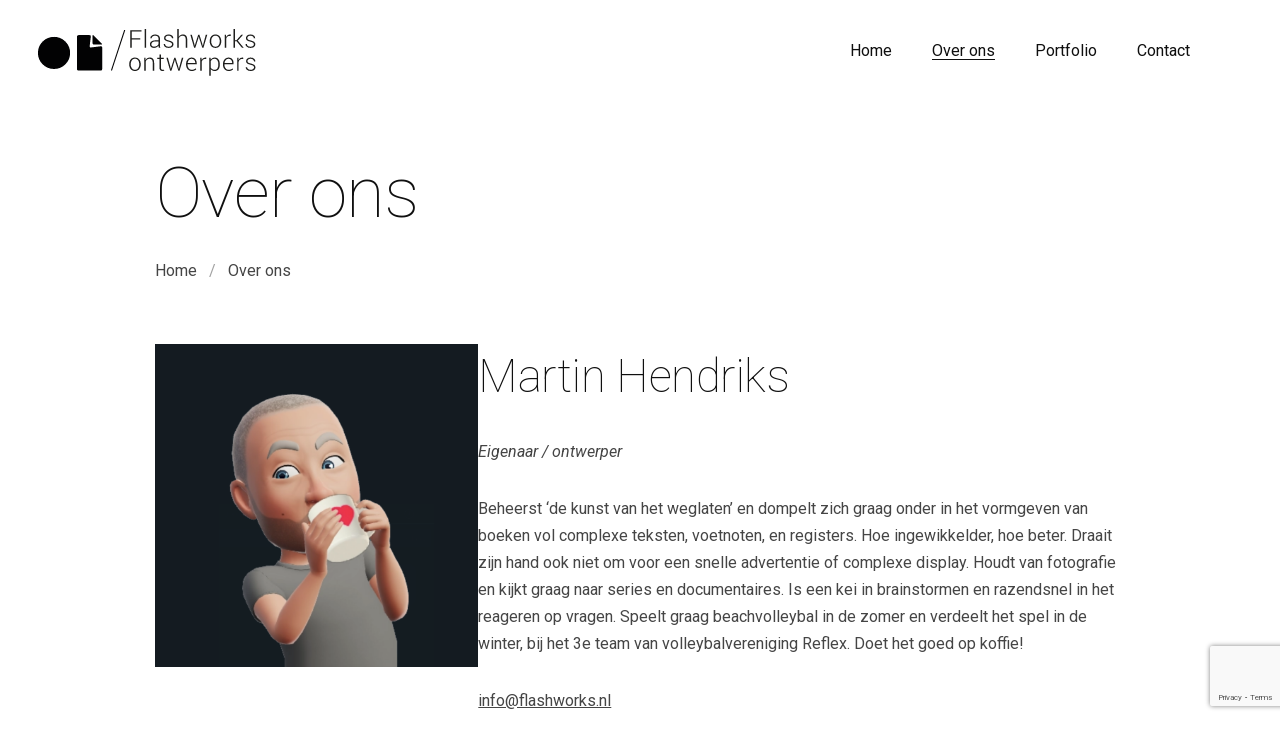

--- FILE ---
content_type: text/html; charset=utf-8
request_url: https://www.google.com/recaptcha/api2/anchor?ar=1&k=6LfT9rIUAAAAAIVMyCq2MOrRKtuXXSjPYi2ln7wD&co=aHR0cHM6Ly9mbGFzaHdvcmtzLm5sOjQ0Mw..&hl=en&v=PoyoqOPhxBO7pBk68S4YbpHZ&size=invisible&anchor-ms=20000&execute-ms=30000&cb=4h3krkbrobt7
body_size: 48639
content:
<!DOCTYPE HTML><html dir="ltr" lang="en"><head><meta http-equiv="Content-Type" content="text/html; charset=UTF-8">
<meta http-equiv="X-UA-Compatible" content="IE=edge">
<title>reCAPTCHA</title>
<style type="text/css">
/* cyrillic-ext */
@font-face {
  font-family: 'Roboto';
  font-style: normal;
  font-weight: 400;
  font-stretch: 100%;
  src: url(//fonts.gstatic.com/s/roboto/v48/KFO7CnqEu92Fr1ME7kSn66aGLdTylUAMa3GUBHMdazTgWw.woff2) format('woff2');
  unicode-range: U+0460-052F, U+1C80-1C8A, U+20B4, U+2DE0-2DFF, U+A640-A69F, U+FE2E-FE2F;
}
/* cyrillic */
@font-face {
  font-family: 'Roboto';
  font-style: normal;
  font-weight: 400;
  font-stretch: 100%;
  src: url(//fonts.gstatic.com/s/roboto/v48/KFO7CnqEu92Fr1ME7kSn66aGLdTylUAMa3iUBHMdazTgWw.woff2) format('woff2');
  unicode-range: U+0301, U+0400-045F, U+0490-0491, U+04B0-04B1, U+2116;
}
/* greek-ext */
@font-face {
  font-family: 'Roboto';
  font-style: normal;
  font-weight: 400;
  font-stretch: 100%;
  src: url(//fonts.gstatic.com/s/roboto/v48/KFO7CnqEu92Fr1ME7kSn66aGLdTylUAMa3CUBHMdazTgWw.woff2) format('woff2');
  unicode-range: U+1F00-1FFF;
}
/* greek */
@font-face {
  font-family: 'Roboto';
  font-style: normal;
  font-weight: 400;
  font-stretch: 100%;
  src: url(//fonts.gstatic.com/s/roboto/v48/KFO7CnqEu92Fr1ME7kSn66aGLdTylUAMa3-UBHMdazTgWw.woff2) format('woff2');
  unicode-range: U+0370-0377, U+037A-037F, U+0384-038A, U+038C, U+038E-03A1, U+03A3-03FF;
}
/* math */
@font-face {
  font-family: 'Roboto';
  font-style: normal;
  font-weight: 400;
  font-stretch: 100%;
  src: url(//fonts.gstatic.com/s/roboto/v48/KFO7CnqEu92Fr1ME7kSn66aGLdTylUAMawCUBHMdazTgWw.woff2) format('woff2');
  unicode-range: U+0302-0303, U+0305, U+0307-0308, U+0310, U+0312, U+0315, U+031A, U+0326-0327, U+032C, U+032F-0330, U+0332-0333, U+0338, U+033A, U+0346, U+034D, U+0391-03A1, U+03A3-03A9, U+03B1-03C9, U+03D1, U+03D5-03D6, U+03F0-03F1, U+03F4-03F5, U+2016-2017, U+2034-2038, U+203C, U+2040, U+2043, U+2047, U+2050, U+2057, U+205F, U+2070-2071, U+2074-208E, U+2090-209C, U+20D0-20DC, U+20E1, U+20E5-20EF, U+2100-2112, U+2114-2115, U+2117-2121, U+2123-214F, U+2190, U+2192, U+2194-21AE, U+21B0-21E5, U+21F1-21F2, U+21F4-2211, U+2213-2214, U+2216-22FF, U+2308-230B, U+2310, U+2319, U+231C-2321, U+2336-237A, U+237C, U+2395, U+239B-23B7, U+23D0, U+23DC-23E1, U+2474-2475, U+25AF, U+25B3, U+25B7, U+25BD, U+25C1, U+25CA, U+25CC, U+25FB, U+266D-266F, U+27C0-27FF, U+2900-2AFF, U+2B0E-2B11, U+2B30-2B4C, U+2BFE, U+3030, U+FF5B, U+FF5D, U+1D400-1D7FF, U+1EE00-1EEFF;
}
/* symbols */
@font-face {
  font-family: 'Roboto';
  font-style: normal;
  font-weight: 400;
  font-stretch: 100%;
  src: url(//fonts.gstatic.com/s/roboto/v48/KFO7CnqEu92Fr1ME7kSn66aGLdTylUAMaxKUBHMdazTgWw.woff2) format('woff2');
  unicode-range: U+0001-000C, U+000E-001F, U+007F-009F, U+20DD-20E0, U+20E2-20E4, U+2150-218F, U+2190, U+2192, U+2194-2199, U+21AF, U+21E6-21F0, U+21F3, U+2218-2219, U+2299, U+22C4-22C6, U+2300-243F, U+2440-244A, U+2460-24FF, U+25A0-27BF, U+2800-28FF, U+2921-2922, U+2981, U+29BF, U+29EB, U+2B00-2BFF, U+4DC0-4DFF, U+FFF9-FFFB, U+10140-1018E, U+10190-1019C, U+101A0, U+101D0-101FD, U+102E0-102FB, U+10E60-10E7E, U+1D2C0-1D2D3, U+1D2E0-1D37F, U+1F000-1F0FF, U+1F100-1F1AD, U+1F1E6-1F1FF, U+1F30D-1F30F, U+1F315, U+1F31C, U+1F31E, U+1F320-1F32C, U+1F336, U+1F378, U+1F37D, U+1F382, U+1F393-1F39F, U+1F3A7-1F3A8, U+1F3AC-1F3AF, U+1F3C2, U+1F3C4-1F3C6, U+1F3CA-1F3CE, U+1F3D4-1F3E0, U+1F3ED, U+1F3F1-1F3F3, U+1F3F5-1F3F7, U+1F408, U+1F415, U+1F41F, U+1F426, U+1F43F, U+1F441-1F442, U+1F444, U+1F446-1F449, U+1F44C-1F44E, U+1F453, U+1F46A, U+1F47D, U+1F4A3, U+1F4B0, U+1F4B3, U+1F4B9, U+1F4BB, U+1F4BF, U+1F4C8-1F4CB, U+1F4D6, U+1F4DA, U+1F4DF, U+1F4E3-1F4E6, U+1F4EA-1F4ED, U+1F4F7, U+1F4F9-1F4FB, U+1F4FD-1F4FE, U+1F503, U+1F507-1F50B, U+1F50D, U+1F512-1F513, U+1F53E-1F54A, U+1F54F-1F5FA, U+1F610, U+1F650-1F67F, U+1F687, U+1F68D, U+1F691, U+1F694, U+1F698, U+1F6AD, U+1F6B2, U+1F6B9-1F6BA, U+1F6BC, U+1F6C6-1F6CF, U+1F6D3-1F6D7, U+1F6E0-1F6EA, U+1F6F0-1F6F3, U+1F6F7-1F6FC, U+1F700-1F7FF, U+1F800-1F80B, U+1F810-1F847, U+1F850-1F859, U+1F860-1F887, U+1F890-1F8AD, U+1F8B0-1F8BB, U+1F8C0-1F8C1, U+1F900-1F90B, U+1F93B, U+1F946, U+1F984, U+1F996, U+1F9E9, U+1FA00-1FA6F, U+1FA70-1FA7C, U+1FA80-1FA89, U+1FA8F-1FAC6, U+1FACE-1FADC, U+1FADF-1FAE9, U+1FAF0-1FAF8, U+1FB00-1FBFF;
}
/* vietnamese */
@font-face {
  font-family: 'Roboto';
  font-style: normal;
  font-weight: 400;
  font-stretch: 100%;
  src: url(//fonts.gstatic.com/s/roboto/v48/KFO7CnqEu92Fr1ME7kSn66aGLdTylUAMa3OUBHMdazTgWw.woff2) format('woff2');
  unicode-range: U+0102-0103, U+0110-0111, U+0128-0129, U+0168-0169, U+01A0-01A1, U+01AF-01B0, U+0300-0301, U+0303-0304, U+0308-0309, U+0323, U+0329, U+1EA0-1EF9, U+20AB;
}
/* latin-ext */
@font-face {
  font-family: 'Roboto';
  font-style: normal;
  font-weight: 400;
  font-stretch: 100%;
  src: url(//fonts.gstatic.com/s/roboto/v48/KFO7CnqEu92Fr1ME7kSn66aGLdTylUAMa3KUBHMdazTgWw.woff2) format('woff2');
  unicode-range: U+0100-02BA, U+02BD-02C5, U+02C7-02CC, U+02CE-02D7, U+02DD-02FF, U+0304, U+0308, U+0329, U+1D00-1DBF, U+1E00-1E9F, U+1EF2-1EFF, U+2020, U+20A0-20AB, U+20AD-20C0, U+2113, U+2C60-2C7F, U+A720-A7FF;
}
/* latin */
@font-face {
  font-family: 'Roboto';
  font-style: normal;
  font-weight: 400;
  font-stretch: 100%;
  src: url(//fonts.gstatic.com/s/roboto/v48/KFO7CnqEu92Fr1ME7kSn66aGLdTylUAMa3yUBHMdazQ.woff2) format('woff2');
  unicode-range: U+0000-00FF, U+0131, U+0152-0153, U+02BB-02BC, U+02C6, U+02DA, U+02DC, U+0304, U+0308, U+0329, U+2000-206F, U+20AC, U+2122, U+2191, U+2193, U+2212, U+2215, U+FEFF, U+FFFD;
}
/* cyrillic-ext */
@font-face {
  font-family: 'Roboto';
  font-style: normal;
  font-weight: 500;
  font-stretch: 100%;
  src: url(//fonts.gstatic.com/s/roboto/v48/KFO7CnqEu92Fr1ME7kSn66aGLdTylUAMa3GUBHMdazTgWw.woff2) format('woff2');
  unicode-range: U+0460-052F, U+1C80-1C8A, U+20B4, U+2DE0-2DFF, U+A640-A69F, U+FE2E-FE2F;
}
/* cyrillic */
@font-face {
  font-family: 'Roboto';
  font-style: normal;
  font-weight: 500;
  font-stretch: 100%;
  src: url(//fonts.gstatic.com/s/roboto/v48/KFO7CnqEu92Fr1ME7kSn66aGLdTylUAMa3iUBHMdazTgWw.woff2) format('woff2');
  unicode-range: U+0301, U+0400-045F, U+0490-0491, U+04B0-04B1, U+2116;
}
/* greek-ext */
@font-face {
  font-family: 'Roboto';
  font-style: normal;
  font-weight: 500;
  font-stretch: 100%;
  src: url(//fonts.gstatic.com/s/roboto/v48/KFO7CnqEu92Fr1ME7kSn66aGLdTylUAMa3CUBHMdazTgWw.woff2) format('woff2');
  unicode-range: U+1F00-1FFF;
}
/* greek */
@font-face {
  font-family: 'Roboto';
  font-style: normal;
  font-weight: 500;
  font-stretch: 100%;
  src: url(//fonts.gstatic.com/s/roboto/v48/KFO7CnqEu92Fr1ME7kSn66aGLdTylUAMa3-UBHMdazTgWw.woff2) format('woff2');
  unicode-range: U+0370-0377, U+037A-037F, U+0384-038A, U+038C, U+038E-03A1, U+03A3-03FF;
}
/* math */
@font-face {
  font-family: 'Roboto';
  font-style: normal;
  font-weight: 500;
  font-stretch: 100%;
  src: url(//fonts.gstatic.com/s/roboto/v48/KFO7CnqEu92Fr1ME7kSn66aGLdTylUAMawCUBHMdazTgWw.woff2) format('woff2');
  unicode-range: U+0302-0303, U+0305, U+0307-0308, U+0310, U+0312, U+0315, U+031A, U+0326-0327, U+032C, U+032F-0330, U+0332-0333, U+0338, U+033A, U+0346, U+034D, U+0391-03A1, U+03A3-03A9, U+03B1-03C9, U+03D1, U+03D5-03D6, U+03F0-03F1, U+03F4-03F5, U+2016-2017, U+2034-2038, U+203C, U+2040, U+2043, U+2047, U+2050, U+2057, U+205F, U+2070-2071, U+2074-208E, U+2090-209C, U+20D0-20DC, U+20E1, U+20E5-20EF, U+2100-2112, U+2114-2115, U+2117-2121, U+2123-214F, U+2190, U+2192, U+2194-21AE, U+21B0-21E5, U+21F1-21F2, U+21F4-2211, U+2213-2214, U+2216-22FF, U+2308-230B, U+2310, U+2319, U+231C-2321, U+2336-237A, U+237C, U+2395, U+239B-23B7, U+23D0, U+23DC-23E1, U+2474-2475, U+25AF, U+25B3, U+25B7, U+25BD, U+25C1, U+25CA, U+25CC, U+25FB, U+266D-266F, U+27C0-27FF, U+2900-2AFF, U+2B0E-2B11, U+2B30-2B4C, U+2BFE, U+3030, U+FF5B, U+FF5D, U+1D400-1D7FF, U+1EE00-1EEFF;
}
/* symbols */
@font-face {
  font-family: 'Roboto';
  font-style: normal;
  font-weight: 500;
  font-stretch: 100%;
  src: url(//fonts.gstatic.com/s/roboto/v48/KFO7CnqEu92Fr1ME7kSn66aGLdTylUAMaxKUBHMdazTgWw.woff2) format('woff2');
  unicode-range: U+0001-000C, U+000E-001F, U+007F-009F, U+20DD-20E0, U+20E2-20E4, U+2150-218F, U+2190, U+2192, U+2194-2199, U+21AF, U+21E6-21F0, U+21F3, U+2218-2219, U+2299, U+22C4-22C6, U+2300-243F, U+2440-244A, U+2460-24FF, U+25A0-27BF, U+2800-28FF, U+2921-2922, U+2981, U+29BF, U+29EB, U+2B00-2BFF, U+4DC0-4DFF, U+FFF9-FFFB, U+10140-1018E, U+10190-1019C, U+101A0, U+101D0-101FD, U+102E0-102FB, U+10E60-10E7E, U+1D2C0-1D2D3, U+1D2E0-1D37F, U+1F000-1F0FF, U+1F100-1F1AD, U+1F1E6-1F1FF, U+1F30D-1F30F, U+1F315, U+1F31C, U+1F31E, U+1F320-1F32C, U+1F336, U+1F378, U+1F37D, U+1F382, U+1F393-1F39F, U+1F3A7-1F3A8, U+1F3AC-1F3AF, U+1F3C2, U+1F3C4-1F3C6, U+1F3CA-1F3CE, U+1F3D4-1F3E0, U+1F3ED, U+1F3F1-1F3F3, U+1F3F5-1F3F7, U+1F408, U+1F415, U+1F41F, U+1F426, U+1F43F, U+1F441-1F442, U+1F444, U+1F446-1F449, U+1F44C-1F44E, U+1F453, U+1F46A, U+1F47D, U+1F4A3, U+1F4B0, U+1F4B3, U+1F4B9, U+1F4BB, U+1F4BF, U+1F4C8-1F4CB, U+1F4D6, U+1F4DA, U+1F4DF, U+1F4E3-1F4E6, U+1F4EA-1F4ED, U+1F4F7, U+1F4F9-1F4FB, U+1F4FD-1F4FE, U+1F503, U+1F507-1F50B, U+1F50D, U+1F512-1F513, U+1F53E-1F54A, U+1F54F-1F5FA, U+1F610, U+1F650-1F67F, U+1F687, U+1F68D, U+1F691, U+1F694, U+1F698, U+1F6AD, U+1F6B2, U+1F6B9-1F6BA, U+1F6BC, U+1F6C6-1F6CF, U+1F6D3-1F6D7, U+1F6E0-1F6EA, U+1F6F0-1F6F3, U+1F6F7-1F6FC, U+1F700-1F7FF, U+1F800-1F80B, U+1F810-1F847, U+1F850-1F859, U+1F860-1F887, U+1F890-1F8AD, U+1F8B0-1F8BB, U+1F8C0-1F8C1, U+1F900-1F90B, U+1F93B, U+1F946, U+1F984, U+1F996, U+1F9E9, U+1FA00-1FA6F, U+1FA70-1FA7C, U+1FA80-1FA89, U+1FA8F-1FAC6, U+1FACE-1FADC, U+1FADF-1FAE9, U+1FAF0-1FAF8, U+1FB00-1FBFF;
}
/* vietnamese */
@font-face {
  font-family: 'Roboto';
  font-style: normal;
  font-weight: 500;
  font-stretch: 100%;
  src: url(//fonts.gstatic.com/s/roboto/v48/KFO7CnqEu92Fr1ME7kSn66aGLdTylUAMa3OUBHMdazTgWw.woff2) format('woff2');
  unicode-range: U+0102-0103, U+0110-0111, U+0128-0129, U+0168-0169, U+01A0-01A1, U+01AF-01B0, U+0300-0301, U+0303-0304, U+0308-0309, U+0323, U+0329, U+1EA0-1EF9, U+20AB;
}
/* latin-ext */
@font-face {
  font-family: 'Roboto';
  font-style: normal;
  font-weight: 500;
  font-stretch: 100%;
  src: url(//fonts.gstatic.com/s/roboto/v48/KFO7CnqEu92Fr1ME7kSn66aGLdTylUAMa3KUBHMdazTgWw.woff2) format('woff2');
  unicode-range: U+0100-02BA, U+02BD-02C5, U+02C7-02CC, U+02CE-02D7, U+02DD-02FF, U+0304, U+0308, U+0329, U+1D00-1DBF, U+1E00-1E9F, U+1EF2-1EFF, U+2020, U+20A0-20AB, U+20AD-20C0, U+2113, U+2C60-2C7F, U+A720-A7FF;
}
/* latin */
@font-face {
  font-family: 'Roboto';
  font-style: normal;
  font-weight: 500;
  font-stretch: 100%;
  src: url(//fonts.gstatic.com/s/roboto/v48/KFO7CnqEu92Fr1ME7kSn66aGLdTylUAMa3yUBHMdazQ.woff2) format('woff2');
  unicode-range: U+0000-00FF, U+0131, U+0152-0153, U+02BB-02BC, U+02C6, U+02DA, U+02DC, U+0304, U+0308, U+0329, U+2000-206F, U+20AC, U+2122, U+2191, U+2193, U+2212, U+2215, U+FEFF, U+FFFD;
}
/* cyrillic-ext */
@font-face {
  font-family: 'Roboto';
  font-style: normal;
  font-weight: 900;
  font-stretch: 100%;
  src: url(//fonts.gstatic.com/s/roboto/v48/KFO7CnqEu92Fr1ME7kSn66aGLdTylUAMa3GUBHMdazTgWw.woff2) format('woff2');
  unicode-range: U+0460-052F, U+1C80-1C8A, U+20B4, U+2DE0-2DFF, U+A640-A69F, U+FE2E-FE2F;
}
/* cyrillic */
@font-face {
  font-family: 'Roboto';
  font-style: normal;
  font-weight: 900;
  font-stretch: 100%;
  src: url(//fonts.gstatic.com/s/roboto/v48/KFO7CnqEu92Fr1ME7kSn66aGLdTylUAMa3iUBHMdazTgWw.woff2) format('woff2');
  unicode-range: U+0301, U+0400-045F, U+0490-0491, U+04B0-04B1, U+2116;
}
/* greek-ext */
@font-face {
  font-family: 'Roboto';
  font-style: normal;
  font-weight: 900;
  font-stretch: 100%;
  src: url(//fonts.gstatic.com/s/roboto/v48/KFO7CnqEu92Fr1ME7kSn66aGLdTylUAMa3CUBHMdazTgWw.woff2) format('woff2');
  unicode-range: U+1F00-1FFF;
}
/* greek */
@font-face {
  font-family: 'Roboto';
  font-style: normal;
  font-weight: 900;
  font-stretch: 100%;
  src: url(//fonts.gstatic.com/s/roboto/v48/KFO7CnqEu92Fr1ME7kSn66aGLdTylUAMa3-UBHMdazTgWw.woff2) format('woff2');
  unicode-range: U+0370-0377, U+037A-037F, U+0384-038A, U+038C, U+038E-03A1, U+03A3-03FF;
}
/* math */
@font-face {
  font-family: 'Roboto';
  font-style: normal;
  font-weight: 900;
  font-stretch: 100%;
  src: url(//fonts.gstatic.com/s/roboto/v48/KFO7CnqEu92Fr1ME7kSn66aGLdTylUAMawCUBHMdazTgWw.woff2) format('woff2');
  unicode-range: U+0302-0303, U+0305, U+0307-0308, U+0310, U+0312, U+0315, U+031A, U+0326-0327, U+032C, U+032F-0330, U+0332-0333, U+0338, U+033A, U+0346, U+034D, U+0391-03A1, U+03A3-03A9, U+03B1-03C9, U+03D1, U+03D5-03D6, U+03F0-03F1, U+03F4-03F5, U+2016-2017, U+2034-2038, U+203C, U+2040, U+2043, U+2047, U+2050, U+2057, U+205F, U+2070-2071, U+2074-208E, U+2090-209C, U+20D0-20DC, U+20E1, U+20E5-20EF, U+2100-2112, U+2114-2115, U+2117-2121, U+2123-214F, U+2190, U+2192, U+2194-21AE, U+21B0-21E5, U+21F1-21F2, U+21F4-2211, U+2213-2214, U+2216-22FF, U+2308-230B, U+2310, U+2319, U+231C-2321, U+2336-237A, U+237C, U+2395, U+239B-23B7, U+23D0, U+23DC-23E1, U+2474-2475, U+25AF, U+25B3, U+25B7, U+25BD, U+25C1, U+25CA, U+25CC, U+25FB, U+266D-266F, U+27C0-27FF, U+2900-2AFF, U+2B0E-2B11, U+2B30-2B4C, U+2BFE, U+3030, U+FF5B, U+FF5D, U+1D400-1D7FF, U+1EE00-1EEFF;
}
/* symbols */
@font-face {
  font-family: 'Roboto';
  font-style: normal;
  font-weight: 900;
  font-stretch: 100%;
  src: url(//fonts.gstatic.com/s/roboto/v48/KFO7CnqEu92Fr1ME7kSn66aGLdTylUAMaxKUBHMdazTgWw.woff2) format('woff2');
  unicode-range: U+0001-000C, U+000E-001F, U+007F-009F, U+20DD-20E0, U+20E2-20E4, U+2150-218F, U+2190, U+2192, U+2194-2199, U+21AF, U+21E6-21F0, U+21F3, U+2218-2219, U+2299, U+22C4-22C6, U+2300-243F, U+2440-244A, U+2460-24FF, U+25A0-27BF, U+2800-28FF, U+2921-2922, U+2981, U+29BF, U+29EB, U+2B00-2BFF, U+4DC0-4DFF, U+FFF9-FFFB, U+10140-1018E, U+10190-1019C, U+101A0, U+101D0-101FD, U+102E0-102FB, U+10E60-10E7E, U+1D2C0-1D2D3, U+1D2E0-1D37F, U+1F000-1F0FF, U+1F100-1F1AD, U+1F1E6-1F1FF, U+1F30D-1F30F, U+1F315, U+1F31C, U+1F31E, U+1F320-1F32C, U+1F336, U+1F378, U+1F37D, U+1F382, U+1F393-1F39F, U+1F3A7-1F3A8, U+1F3AC-1F3AF, U+1F3C2, U+1F3C4-1F3C6, U+1F3CA-1F3CE, U+1F3D4-1F3E0, U+1F3ED, U+1F3F1-1F3F3, U+1F3F5-1F3F7, U+1F408, U+1F415, U+1F41F, U+1F426, U+1F43F, U+1F441-1F442, U+1F444, U+1F446-1F449, U+1F44C-1F44E, U+1F453, U+1F46A, U+1F47D, U+1F4A3, U+1F4B0, U+1F4B3, U+1F4B9, U+1F4BB, U+1F4BF, U+1F4C8-1F4CB, U+1F4D6, U+1F4DA, U+1F4DF, U+1F4E3-1F4E6, U+1F4EA-1F4ED, U+1F4F7, U+1F4F9-1F4FB, U+1F4FD-1F4FE, U+1F503, U+1F507-1F50B, U+1F50D, U+1F512-1F513, U+1F53E-1F54A, U+1F54F-1F5FA, U+1F610, U+1F650-1F67F, U+1F687, U+1F68D, U+1F691, U+1F694, U+1F698, U+1F6AD, U+1F6B2, U+1F6B9-1F6BA, U+1F6BC, U+1F6C6-1F6CF, U+1F6D3-1F6D7, U+1F6E0-1F6EA, U+1F6F0-1F6F3, U+1F6F7-1F6FC, U+1F700-1F7FF, U+1F800-1F80B, U+1F810-1F847, U+1F850-1F859, U+1F860-1F887, U+1F890-1F8AD, U+1F8B0-1F8BB, U+1F8C0-1F8C1, U+1F900-1F90B, U+1F93B, U+1F946, U+1F984, U+1F996, U+1F9E9, U+1FA00-1FA6F, U+1FA70-1FA7C, U+1FA80-1FA89, U+1FA8F-1FAC6, U+1FACE-1FADC, U+1FADF-1FAE9, U+1FAF0-1FAF8, U+1FB00-1FBFF;
}
/* vietnamese */
@font-face {
  font-family: 'Roboto';
  font-style: normal;
  font-weight: 900;
  font-stretch: 100%;
  src: url(//fonts.gstatic.com/s/roboto/v48/KFO7CnqEu92Fr1ME7kSn66aGLdTylUAMa3OUBHMdazTgWw.woff2) format('woff2');
  unicode-range: U+0102-0103, U+0110-0111, U+0128-0129, U+0168-0169, U+01A0-01A1, U+01AF-01B0, U+0300-0301, U+0303-0304, U+0308-0309, U+0323, U+0329, U+1EA0-1EF9, U+20AB;
}
/* latin-ext */
@font-face {
  font-family: 'Roboto';
  font-style: normal;
  font-weight: 900;
  font-stretch: 100%;
  src: url(//fonts.gstatic.com/s/roboto/v48/KFO7CnqEu92Fr1ME7kSn66aGLdTylUAMa3KUBHMdazTgWw.woff2) format('woff2');
  unicode-range: U+0100-02BA, U+02BD-02C5, U+02C7-02CC, U+02CE-02D7, U+02DD-02FF, U+0304, U+0308, U+0329, U+1D00-1DBF, U+1E00-1E9F, U+1EF2-1EFF, U+2020, U+20A0-20AB, U+20AD-20C0, U+2113, U+2C60-2C7F, U+A720-A7FF;
}
/* latin */
@font-face {
  font-family: 'Roboto';
  font-style: normal;
  font-weight: 900;
  font-stretch: 100%;
  src: url(//fonts.gstatic.com/s/roboto/v48/KFO7CnqEu92Fr1ME7kSn66aGLdTylUAMa3yUBHMdazQ.woff2) format('woff2');
  unicode-range: U+0000-00FF, U+0131, U+0152-0153, U+02BB-02BC, U+02C6, U+02DA, U+02DC, U+0304, U+0308, U+0329, U+2000-206F, U+20AC, U+2122, U+2191, U+2193, U+2212, U+2215, U+FEFF, U+FFFD;
}

</style>
<link rel="stylesheet" type="text/css" href="https://www.gstatic.com/recaptcha/releases/PoyoqOPhxBO7pBk68S4YbpHZ/styles__ltr.css">
<script nonce="NVKGHgmU8_XVBySgKWUz7Q" type="text/javascript">window['__recaptcha_api'] = 'https://www.google.com/recaptcha/api2/';</script>
<script type="text/javascript" src="https://www.gstatic.com/recaptcha/releases/PoyoqOPhxBO7pBk68S4YbpHZ/recaptcha__en.js" nonce="NVKGHgmU8_XVBySgKWUz7Q">
      
    </script></head>
<body><div id="rc-anchor-alert" class="rc-anchor-alert"></div>
<input type="hidden" id="recaptcha-token" value="[base64]">
<script type="text/javascript" nonce="NVKGHgmU8_XVBySgKWUz7Q">
      recaptcha.anchor.Main.init("[\x22ainput\x22,[\x22bgdata\x22,\x22\x22,\[base64]/[base64]/MjU1Ong/[base64]/[base64]/[base64]/[base64]/[base64]/[base64]/[base64]/[base64]/[base64]/[base64]/[base64]/[base64]/[base64]/[base64]/[base64]\\u003d\x22,\[base64]\x22,\x22C8KAw4/Dl3/DvMOww5fDtsORw6ZKJsOXwowjw4Quwp8NR8OaPcO8w5rDjcKtw7vDvmLCvsO0w5bDp8Kiw69QUnYZwpfCu1TDhcK8fGR2X8OJUwdHw4rDmMO4w6fDqClUwr0Sw4JgwqDDtsK+CEEvw4LDhcONWcODw4NkDDDCrcONLjETw59WXsK/woPDlSXCgnbCscOYEW/DhMOhw6fDt8OGdmLCncOew4EIQULCmcKwwqlAwoTCgGt9UHfDpwbCoMObVhTCl8KKFE9kMsORF8KZK8O+wrEYw7zCpRxpKMKyHcOsD8K4NcO5VQLCkFXCrkTDn8KQLsOtA8Kpw7RQXsKSe8OIwrY/wowzL0obXsOvaT7Cr8KUwqTDqsKow4rCpMOlCMKocsOCV8OfJ8OCwrVwwoLCmhjCsHl5Q2XCsMKGaVHDuCI/SHzDgl8/[base64]/[base64]/DqsKKVQEtwowQwro6YMOaw4xVw57DoMKyABoab0oKVjYOPSLDusObFEV2w4fDhsOFw5bDg8OWw7x7w6zCvsO/[base64]/CsMOLw5DDk8KawprDr8OZRcKUfFoFw7TCrXtVwp8Ma8Kha1DCk8Kowp/CucO2w5DDvMOoBsKLD8O9w7zChSfCqsKiw6tcW2Bwwo7DpcOgbMOZMsKUAMK/woUFDE4iUx5MR27DogHDjn/CucKLwr3CpjDDt8O+ecKmRsObNzAvwpo/R3otwrU4w6jCpcOpwp5eZ37DmcOLwr3CqEvDkcO7wqp3bsOVwoRuGcOFYTfCgSNKwoFQZGDCpQXCuQrCjMODB8KfVH7Dh8OZwp7Du2R9w7bCtcO2wpbChMOJW8O8BQl4G8KJw41KIm/CmHXCn3jDg8K5N2ETwr9zUCNKZsKgwqXCnsOXWkjCkRx0aQo4FlnDgXoCOhPDt1XDmghADBDCnsOkwo7Dn8Kqwr/Cr084w6DCv8Kqwp8XWcORXMKJwpAtw7xMw73DnsOjwp50KnFVdcK0ei4iw5Atwr91ZBF6TzvCnEnCj8OWwpFiPhQ/wqLChMO7w4oPwqTDhcO0wrsscsO+WVbDoyI6e3HDqH7DjMORwrAJwqhQIydhwrLCuCFIdH1gZMOhw6jDrBDDjMKXIMKQITBLVUbCnkjCgsOkw5XChjPDlsOuM8KpwqgAw7vDmMO9w555F8OZNcOsw5rCgiwoBkHCnRjChFrDt8KqVcOvBCg/woRfGnLDssKpPcK8w6Qxwqsiw4oFw63Ds8KXw43DtklVamjDq8OQwrPDjMKOwpnCtyY5wppEw5fDh3vCgMOvYMK/[base64]/SMO2F8Ojw6rCkcO1D8Kdw4fCmXbDg8OdbcOsOjTDvhcwwpxowoddd8OzwobCmxAjwq1/RipgwrnCmXPDicK5ccOywqbDmXwtTAHDgiNHRlbDowRww49/a8Ojwpw0asOFwpVIw6w2QcOnMsKnw7nCpcKVwq40fX3CkUzChTUaWl4gw70RwpbCj8OBw58ud8O4wpDCtQ/Cq2/DiWPCscKcwq1Gw77DrsOvYcOlacK/wo0JwosVDT/Dr8ORwq7CjsKmNWrDi8K3wp/Dkhstw6kjw40qw7dBL11tw73DqcKkeQBMw6N7exBeDMKwRMOewoEtWEHDicOJfFfCnGgUPMOVGkbCr8O6OMKJXhZ0YGfDlsKBbVFsw5LCjCbCusOpBwXDi8K4IltCw7Z1wog3w74uw51BfcOABGnDrMK0GMOvOm1owrHDmyXCg8OLw6l1w6oFYsOBw6JGw65wwo/Dn8OQwoMfPFdpw7/[base64]/CpgjCnVrDmHTDnsKWQcO/c8OfPsKmNsOyw5xbw4zCr8K1w6bCpcODw53Dm8O7dw4Ew41Sd8OyIDfDvcKyfEzCpWwhCMKPG8KGbcO9w4J1w4kIw4dew7JKGV8lVjTCuiA1wpbDq8KCXi7DkkbDrsO/wpZ+wpfDvwrDqcOFM8KwBDExA8O3c8KjGBXDl07DuHYbTsKow4fDvMKowrnDognDuMObw5HCunXCsUZvw78xw7Axwo5qw7rDo8KcwpXCiMKSwoJ/RiEEdmXCnsOAwroDS8KIQDoow7oiwqXCpsKswpNAw61xwp/Cs8OXw6HCr8OQw5ElClzDgG/[base64]/ClxbCgMO2RzRvw71Df8KKwpcUw7rCoQvCm3dDXMOxw54LBcKBWU/CoD5Fw5PCjcOeDcOQw7DCpGLCoMOCIDvDgj7CrsKiTMOwB8O/[base64]/wqvDjmHCj8O+ScOyMn7DisKZLcKMKsO8w7ELw7Nww5FYeyDCj3zChzTCvsKsDl1FLz3Dsk0NwrktO1nDvMKIQlxBB8KIw5VFw43CuXnDsMKJw5N9w7PDnsOTwqc/LcKGwrQ9w6LDpcOLLxHCgzTCjcOlwrtXCQ/CicOdZizDtcObE8OfQHhsUMKOwpzDqMKvG3jDusO6wq8GaUXDjMOrDA3CkMKRSSDDmcKiwoAvwrXCkkvDiwcEw7YyNcO3wqZnw5xbNsOjW3QIYFVnScOUZmcFe8Kxw6tQDxnDsGnCgSc5cgkaw7TClMKmF8KRw6I8EcKgwrMxVBjCjxTCj2tRwrAzw7/CtzzCrcK2wr7ChSfCjhfCqDFBf8OeWMKiw5Q/Q2nDrcKLKcKDwp/Djycuw43DqcK8fi4nwokgV8Kuw5RQw5LDoSLDkl/DulrDhSoxwo5BDBvCi2bDgMOww6lIcS/[base64]/WsOrdMKUNsOuw6/DrsKHcAQPQsOydXHDl8OCwpo4XQ05QcOkCVR/wrbClsKlQ8KkGsKUw6fCm8ORCsK+XsKxw4PChsOYwpRFw6LCpnQKSg5BacKpZcKhTn/[base64]/VMK1bxLCngHCrsOaw7tkwrXCsirChsKnfhUZw43DrcOOWsOlQMOLwrfDk3LCl28SUV/[base64]/wrTCrB/[base64]/GsKawp7Cv3TDvcKjw51QLQIwwpPCrcOPwpbCrzkBbUIYH2HCh8KTwqrCusOewrhSwrgFw4vClMKDw5lRa03CkCHDvEh7S07DncKENsKaGW5uw7HDnGJlUDbCmsKGwpoES8KpdBZVOERowpx9wpfCgsOiw5HCt0Izw6LDsMOXw5/[base64]/w4PDgMOKwpHCjCzDkcOww59iI8OMbMOKRCLChzPCgsK8LVfDkMKYJ8OJBlrDt8OGeBoww4nDoMKgJ8OeYEnCuTjCi8KRwrTDmk0XQC98wo0Kw7obw7DCjAXCvsOUwq3CggEUXEAawpU3VRICWm/Cu8KOPMOpGw9IDWfCksKCNgXDtsKfbB7DncOQIcOvwrQgwqYnSxTCu8OTwovCvsOIw7/[base64]/Dvgk0K8O0woPCinwjUcOgwpfDvcO5AsODwp7DgMO4w4cqOFcJw4kQNMK0wpnDjBMow6jDoHHCiEHDo8KOw6JIN8KTwpNVDj1Dw57Dplk/Vk07TcKOU8OzeRbChWjCuSgWPBRXw77CkH1KJcOUB8KwYhHDjlUCLcKWw6t/QcOkwr9nQcKwwqnDklwNRHRmHDwYJsKDw6TCvcKnYsKwwoZ2w5nDvyHDgikOw6HCmGPDjcK6wo4zw7LDpwnCmRF4wrsEwrfCrwx3w4d4w73ChAjCqzl/cnl2WXt/[base64]/[base64]/[base64]/Dqx/DoH3CsQhKwqMpw5MKw7RrHMKuaRjClV7DmcK8w41rOmtewpnCgg50RcOmeMKJDMOVHFEnF8KMPi13w7gwwqFhBMKFwoHCo8K3a8Oew4TDskVOFFrDgnDDvsO/[base64]/CuCXCnQltWjnCu8OJYQTCvsO6Q8O3wrwFw5rCmTJew4MXw7FEwqLCmMKGejzDlMKDw7/ChzPDhsOKwojDlsKjB8OSw5zDoiRqP8OKw5YgEFwlw5nDpzfCpHQeMGzDlzXChhQDOMOdU0IPwqlEw51rwqvCuV3DrDTCncOkTFYVNMOTXSfCs2tJDA4Dw57Dt8KxGSlmCsKUY8KvwoFgw7jDlsKFw6JIFHYkHxAsDcOkcsOqe8OkBx/CjH/DiXfCugBRWwMpwokjAljDqx4LCMKJw7QNM8KuwpdQwq1twoTCi8KHw6HDowLDpXXCvTVzw6RSwrrDoMOuw5HCjCo6wrrDrmDCk8KZw7MFwrPDpkrCvT8RLkEHOirCjMKqwroMwp7DmAjDtsKfwqsyw7bDucKlEMKyMMOxNz/[base64]/EWPDmsOHZjQww4/DksKdwqIwY8OQGElvJsKaGcOcwqfCgcKyAsOXwp7Dp8KuTMOQPcO0YS5Aw7APeD8YSMOLIVRpcwLCs8KJw7kNdU9UN8K1w6XCiikADkBWGsKtw5TCg8O0w7TDp8KvC8O3w6vDrMK9bVLCqMO3w5/[base64]/CucOJc8OmwoZRwqLDjsO4asKTYsORw4DDmcORaVNbwoQiOcOnOcOvw63DgMKlLGV8aMKIMsKvw7cIwpzDmsOQHMKnTMK0DmTDusKWw60Pd8KzPj9AScOHw6Z1wooGasOQYcO1woR7woQJw4DDjsOeZCvDgMOKwrUXDxDDhsO9SMOaNE3CtWPDvMO/[base64]/w4fCuh3DhMOleFrDhFxLwqDCnGZVbT3DlSl4w6bDungRwojCosOBw7LDvR7ChAPChntGbRQsw5/CoDkAw53CrsOhwoDCq1QhwqIMLAjCjGFqwpLDn8OXBCfCucOVZCvCoRbCocO2w6DCtcKpwq3DpMOdZ2/ChcKMDSsoK8K6woHDsQU4SFw2b8K4IcK7Y1vCl1zCmsONeD/[base64]/ChsOGNcOwwrrCo8K7wpfCnsO/wr05wqV8wpfCuwcsA1kEecKIwrFow7BPw7kpwp3DrMOABsKJNsO+bVJwdXEQwqtpdcKtDMKaScOYw5V0w5Ygw6/CkQlkUsOiw5DCgsO7wqYjwpXCo3LDqsO5QcKhLH8zNlTCpsO1wp/DkcKcwp3CsBLCiGlXwrk8XsO6wprDhC/CtMK3TMKAHBbDlMOcWmdLwqbCtsKJYkrDnT8Bwq7DnXkpKlNePE4iwph7fxZkw4TChk5sdGPChX7CqMOjwrhOwqnDicOPO8OZwoA0woHCoxRywqPDq1rDkyFkw583woZ1PMKVSsOcBsKVwoVrwo/[base64]/[base64]/Cm0TDoBFbw6vCoFLDtREnK8KoOjPCp1h3JMKcEnsgHsK9FcKdahbCpR3DlcOzYVt+w5llwrg/P8Kcw67CtsKhQ37CksO7w4wHw70FwrBhRzbCrsO+wr41wpLDhQDChxLCkcO/[base64]/CjCbCp8KGw7rDp8KCV2/DmsODbTxSw4TCqxA1wo4HXBV8w4DDssOZw4rDqMOkd8KwwqrDmsObeMOIDsOoH8O6wqU7csOmPMKaUcOxAVHCi13Cp1PClMKGECLCoMKxW1DCq8O7DMKLSsKZG8Ojwp/DgjDDrsO3wokITcKWdMOFKnINfcK6w5TCtsK+w544wo3DrjLCvcOHPAvChcK0ZQBSwqPDr8K9wo4swrLCpzbCpcOww69ZwprCt8O8EMKSw58ZVkQLB13DjcKoM8KgwpvCklLDq8Kpwo/CvMK7wrbDpG8KBDvDli7CkX0iOhIcwqcxVsOAD18NwoDClR/[base64]/DrzBsO8KaE34bw6HDigzCuMOAwpRgVUEWw4VWw6TCusOyw6PDucK/w7NxK8OFw45bwrnDqcO4DcOiwo1QV1jCryLCscO9wqLDu3ZSwrloTMKUwqDDisKte8Ozw4Jxw7/CpHQBIAEpKE0zA3nCucOvwrNRCG/[base64]/DmA5WHgo3w4Nvwp06TMKEQVbDsTBmfUvDkMK1woJGfMKrccKnwrIqYsOdw7VDO3JAwpzDusKkGG7Dm8OmwqfDvcKvdwVVw65HORh2DSvDlwNKAXJ0wqzDh0gfUEoLUMOWw7zDmcOawr3Dj3QgJXvDksOPL8KUNMKaw6bCoh9Lw6AlSwDDs3QVw5DCnhoWwr3DsX/Ct8K+VMK+woFKwoNawpcGwpUlwpNYwqHCtBs3N8OgeMOGPQrCh0vCjGMjTzw/woQnw4cyw6Jpw75Ow6nCscK5e8OhwrjCrjhjwrsvwpXCm34Pwp1YwqvCuMO7MkvChzR8ZMOuwpJtwooaw7vCqgTDpsKxwqtiA35zw4M2w7N5wpZwLlEYwqDDhcKOOcOxw6TCjl0fwok1R2hcw4nCiMKEw5VNw7LDqykHw5DCkA1/VcOrFcO/w5fCqUJCwofDkjMvIF7CmTEQwoNBw6jDsgl4wrYpMjLCn8Klwo7CpXTDi8OHwo0GVcOjdcKZdR0JwqPDiwvCk8KafT14ZBYTRiLChQoEf1UHw5EmT1g8d8KIw7cJwqHCmMOYw5zDkMKNMC4Fw5XCmsOHTBkfw4zDvwERVsK/W2FGQCTDlcOFw7TCi8OGVcO5NGEHwpZGDAXCgsOpUWrCrcO/PcKYf2jCiMKgBjs6F8OkSFPCpcOyRMKfw7jChyJbwqnCjkQjPsOmO8O7d34tw7bDtwNbw7kqPToLGFMiF8KCbGsgw4gzwqrCijMkNC/[base64]/DgsOVwo/DgsOEG8OLw4nCoh80wp5CAcKrw6zDtsKQLFFfwpTDv0fDhMObIz/DqsOTwoHCk8OIwoTDuTjDoMOHwpnCu2hdRWAcFmJRFcO2IBg1Qz9SeiPChSrDoGR2w4LDgQkYB8O9w5wEwoPCqR/DmFXDpMKgwodYKkk3c8OlSQTCosOwDEfDv8Oow4pSwp4OBcO6w7p8WcOtTgl9ZMOuwr/[base64]/wqsowovCr2kEwqHCr8OSw5TDi8OBEsKSwqbDhnNgTMOawoVAw4BZwo9iCU8HHFAFP8KlwobDssKlEcOrwqbCvmNFwr7CkkYJw6lLw4Yww5g/XMOlPMKywrISa8OOwoY2cxRiwokTD29rw7QyIsOgw6nDuBDDk8KqwoPCuzDCuhvCjsO/cMOwSsK3wogcwp0WN8KmwrgQY8KYwrQswofDhmXDoHhdPwbCoAxgHcKnwprDu8O8GWnCgltwwrQCw4s6wobCp0gAVlHCoMOowqoBw6PDj8Kvw4U8fgtgw5PDm8ODwo7CrMKBwro9G8KswpPDlcKFdcOXEcOBIx1ZDsO+w67Cq1oiw6DDpwUWwpJkw53CsRRAd8KfAsK/acOyTsO7w7AED8OtJC7DgMOvM8K2w5gEc1rDicKyw7/[base64]/DkScfTsKWazEEw6fDvDTDvMK2wpJ8w5g/G8OkW17Cv8KTwpVNUgDDmMKYM1HDr8KZWMOpwrPCrRQmwqzCr0dEw4wrF8OpA2PCm0zDmwbCocKQa8O/wr07ZsKbN8OJGcO0AsKqe3DChRNeUMKfQsKnaQ40wq/DmMO3wpgWDMOkU17DjMOXw7zCj2Uyc8OTwpx6wpcuw4bDvHgAPMKcwoFNFMOCwoUdU2xsw6vDkcKpSMKNw5LDscOHPMORXl3Dn8OAwpERwpLDtMKHw73Dr8KVXMKQF1o6woERe8KGc8OnNwYGwpEXMQTDhnMVKGU2w5vCkcKbwrlxwqjDtsOiWRvDtg/Co8KSHMOww4TCn0zCtMOkFsOvE8OVRlF1w6E+d8KtBcOfF8KTw6jDoyPDjMKgw4s4AcOWIE7Dll9Nw585DMOlFQxaa8OZwoAFTRrCiTjDlGHCiy/Cly5qw7YLw57DohPCkDgpw75ww5fCnQ7Do8K9fgLCg1/CtcO4wr/CusK6DHrDqMKFw6Mkw4zDucKPworDowQVaiggw5YRw5EODlXCjCUMw7XCnMOMECkeDMKXwrzDsUY1wrheTsOqwo0KHHfCs2zDhcOOVcOUckATDcKkwqElwo/CqgZrVkcVBhB6wqrDoncBw5ozwp9oPUfCr8OswovCtwAZZMKqCcKiwqouY2BAwrUPJsKBYMKoYHZLDGnDs8Krw7nCssKhYMOnw4XCljgBwrDDo8KJY8KVwp9pwp7DhhYCwr/[base64]/Cm2LCoAptwoUAJ8KJw705SFQvwpjCsll6RAPDgDPDssOkYV8pwonCrCPDkX03w4F5wobCksOFwqFpfMK4fsKQXsOBw4YuwqvCm0IhBcKzFsKMw6/[base64]/[base64]/DlcK2wrLCpRZ4wo4Jw5xGwpPDisOhWCRKRwDDs8O/ay3Cn8Osw4PDiHg6w7XDvnvDtMKOwrXCs03CphIWDFoowpTCt2zCpGQecsOdwp17JRXDnS0hSsK/w4bDlEhfwoHCksOUd2bCmGLDsMOXaMOxez/[base64]/Ckho0IMOdQ8K2wo4Vw7VhLVvChjhWw5wPCcKUEjVqw4wLwolLwq1Pw7fCk8O0w6TDpcKgwqYhw5ljwpvDrcKjYA/[base64]/[base64]/CrHchw4HCisKWwp59MsOcw7TDnGoVwqknw5jCmMOfcsO5JynDk8ODeGHDu3s+wq7CmjBJwphpw4M+aW/DpWZPwpBrwo40wq1Twp18wqtKEFbDiWLCvcKZwoLCicK7w4wtw6hkwo5rwprClcOpAh4Tw4Z4wqAtwqnDiDrDrMOlZcKvG1/Cu1BnbsOPeg1dfMKBwq/DliLDlSAiw6U6wqnDqMKiwrUUWsOdw5FLw64aCxcVw5RDBCECwrLDplLDncKADsKEBcOzDzARUxU2wpTDlMK2w6dHf8O3w7E5w7MQwqLCusO3D3BPcF/CiMODw4zCtUPCrsOyFsKsMMOodDDCisKdT8O3G8KhRyjDhzoTbBrCgMO7L8K/w4vDuMK+M8OIw6lTw6cMwrzCkAogWinDn0PCjCJFMsOyXcKdccOzbMOtccKtw6gxwoLCjXXCicOQWMOjwoTCn0vCkcO+w6IGXmIuw4NswrPCvy7DswnCh2dqTcOnJsKLw4d8U8O8w7VNURXDi0Njw6/[base64]/DmUTCscOECMOvb2oCd2HDjMKuw44hAxXCocO6wqnCnMKEw4cjF8KqwpxTfsKnNcOBesOnw6HDqcKSd3TCqTZ/HUsqw4ccb8OQRicCWsOGwprDkMOIw7htZcO3w5HDtHYCwr3DusKmw7zDu8O1wp9Mw5DCr0XDo07Cs8K0wqjCnsOow4rCnsOLworDiMKvVTBSFMOQw5sbwqYodTTCl2zDp8OHwqTDuMKXb8KHwoHCh8KEDW4REFI0f8OlfcOLw5jDgULCiDQlwqjCpsK4w7TDhCTDnn/Djh3ComXDv30Lw6FYwq4Mw4tbwqDDsh0pw6Vww7/CosOJEMKyw5YoccKhwrLDnmfCg2hYR0gMFMOOeh3Ch8KhwpFzAnfDkMK7DcObCihfwqt1QHNEGxAmwqtjFUUww4E2w5JZQ8Kdw5xoecOewr/Cv3tAZsKfwonCt8OGR8OJZsO5d1XDoMKHwqksw4J8woNmX8OIw7N8w5XChcK8D8KBF2HCssO0wrTDocKHYcOlWcOcw4I/w4Idamw2wonCj8OxwrrClSvDoMOMw7p0w6XDnWDDhjJ1PMOXwoHCjD12EzHDgUQrRMOoO8K4AcOHMnbDlE5LwpHCqcOsN23CoWsSbcOFJsKVwocnU2HDmDJVwojCoSkHwpnDsBRES8K3E8K/PCLChsKrw7vDjyDChGsLCsOaw6XDs8OLHSjCqsKYD8Olw44RJG/[base64]/w44ywqcww4pwYVHCgm5rQg9VOMK+WSbDicOlFxbDvGkaZVF0w6tbwoHCrClawqogFS3Clzhuw7fDhSBow6rDn3nDgTc1M8Oow6TCo3AwwrnDv0hDw5ZNDcKTV8O4UMKUG8KbLsKbOSFcw71ow4DDrxQ/Chg6wr3CpsKWNjt/wqDDj20PwpkMw57CnAfCrSLCtijDisOsRsKPw61hwoA4w7QePMOewoDDp3EgX8KAaWTDohfDvMOGKkLDiWYcFmJXfMOUHQ1fw5AIwpjCtSlowrrCosODw4DCjBVgVcOiwrDDhcOzw6l0wqAfDlptXh7CjV/DmnHDpXrCgsKZHsK/wqLDsCzCpCUIw5k3JMOrCw/CvMOdw4fDjsKHAMODBgdWwrgjwop/wrM0woYJUcOdDzloHQhXXsKJG3jChMK9w4BjwpvDlAJOw5Ymw6MvwqtSSkZSP3kbBMOCWynCnFnDpcOkW1R9woPDs8O+wos5wq/DkgsrbhErw4vCgsKDMsOUF8KQwqxNe1XCgjHCiGhRwpxwL8Kuw77DoMKaN8Kfb3nDlcO+FsOIKsKzMGPClsOJw4DCiQfDmwtKw4wYIMKpwpw8w63ClcOPOQXCmcO8wr0oNwB4w5E/Xj9lw69CW8Ozwr3Dm8OCZW0TNjvDhMOEw6nDoXLClcOmdMKoNE/DjsKhTWDDrQtAFRttWcKjwrLDlMKzwp7DgDZYAcKtJVzCuWIIwodPwovCkcOUKAtpNMK5S8OYUB3DiR3DosOoJVZuSw41w5vDqlrCk13Ckg7Cp8O2HMK4VsKewozCucKrT2VKw47Cl8OBN35qw4PDjsKzwp/[base64]/DisOww5BQw6t1w4Y7WWXDu0rCuW3DuQ0OPSVIX8KeMcKcw7UXLhvDksKRwrTCksKDVHbDnjnChcOECsORICTCg8Kmwocmw4s4wqfDsGoWwrnCvzjCkcKLw7lGNBlDw7QOwqDDp8KeeB7Dux7CrsKtQcOzVHd+wq/[base64]/Dpx8yBMOqw4PCosONwobCtMOzV0bDgcKVw48Iw4LDs07DqxcZwovDjHs6w7HDmsOEA8K4wrzDqsKxCR8/wpfCuW4+D8OewpYUY8O3w4oSdVNpLsObccOvei7DllhswqV6wpzDosKXwp8pc8OWw7/DksO+wozDkX/DhXgywobCn8OAwp3DhsKFb8K3wpwADXVSQMOxw6PCpnw2OwnClMKkRWxBwo/DrA8cwodCVMKnIsKHe8KBERcPOMOiw6nCp1U+w7wKbsKmwrcdVXLDgMO/w4LChcKdeMOJVkLDjyRTwpo+w4FdAU3Co8O2UsKbw6hsbMK1SFHChcKhwpPCsC95w7ssHMOKwrIcbsOtYWIGwr0gwoHChMKEwoROwoNtw4AvRCnCpMK6wq7DgMO8wogQe8OQw7zDmC8/w5HDksK1wrXDnnJJVsKcw4tRLCdVVsOsw6fDk8OVwoFuF3Fvw49BwpbChgnCiEIjb8OiwrDCoBTClMK9X8OYW8KswoFswrhNJx85woPCs3/CjsKDAMKRwrIjw4RFEMKRwpF6wqPCiS1MFjA0aFAZw4NPdMKTw6NLw7fCvcOvw4g7wofCpE7CmMOdwqLDqWLCizMbwqt3Jz/DiBpJw7LDk0rCjjPCt8ODwp7CucOJC8OewoBUwpkUWSp2XlVow5ZJw4/Dv3XDqMO7wqbCkMK4woDDlsK8eXFmCTA4FV11IXPDg8KDwqkIw5pZHMK5ZMKMw7vCusOhXMOTwrXCk2soPsOIS03Cg1w+w5bDnR3Ck0loT8O6w7ksw7/CrG97O0/Ck8KjwpRGFsOYwqfDucOfbsK7wqMOfUrCu0DCmDRUw6bClAVif8KLNX7DlyUYw6MgfMOgNsOuPcOSaFQIw60wwo1aw4Mcw7ZTwoHDpT0vVVwbMMO4w7tEKMOGwpLDu8OSC8OHw4rDpngAIcO8a8OrDmXDkj8+woEew7/Cr2EJV0Vow5TDvVAxwq94N8KfD8OcNx5eP2Nswp/CnV5iw67CiGvCjTbCpsKOcWbDnnBkBMKLw4FIw40OIsOdEVcoUcOxScKWwrMMw6RqaVdAccORwrjCvcOzCcOEHTnCmsOgOcKawrnCtcOGw5gwwoHDpMOwwoZsNBgUwp/DpcOBaVzDssOaQ8OnwqMEfMOqT2NafTrDp8KZSsKowpvCnsOTMFfCi3rDjlXCr2EvY8OUVMOkwrTCncKowqQEwrUfO2Z6a8OcwrEQSsO4fxbDnMKMRkzDjwQvWWhVdVLCu8O5wq8hDnrCusKMf2bCig/ChcKXw7B7LsOZwonCnsKPaMO+GFnDksKVwp0MwovCkMKTw4nDiUPCkkkaw5wywoYhw63Cp8KewovDkcKcTcOhEsO/w7FSwpjDsMKvw4F2w4nCuzliPcKAUcOue07Ds8KeKWbCmMOMw7Eww45Xw4Y3AcOvbMKWw68yw7jCj33DtsKRwpTClsOHPhojw7QgcsKAfsKRccK+S8OlbnnCiCQAwq/[base64]/Ct8OHwqPDqTcUw4vCkVzCkQDCqUJ7c8KXwpfChiwpwrvCpgR5wrHDokrClcKMHkY6wqHCp8KIw7HDlVjCq8OnOcOQeSUWESRuTMOlwqDDhW5dQjrDmMO7wrDDl8KKTcKsw61YVB/CuMKGaikWwpjCssO6woFXw7UGw6TCrMOcDFdCKsOjIMOBw6vCtsOvQcKaw6MwG8Kpw53DiAJJKsKKT8O3XsOKLMKldzLDpMOQalA0OhhDwp1jMiRzDcK9wp1HSShBw7AXw6HCvDPDqVALwrhndD/CrsKwwq0qF8O1wpMcwp3DrVfCpDl+PkDCksKfPcOHMUfDnkzDrhoIw7/[base64]/Cil86wr/CvcKeAsOBQ8OYVsOgRMONJMKYQsO7IjJvUsOkJQ5KF19sw7VkLsKGw4jCt8O7w4PCvmHDsgnDmsOVZ8KXZXVKwokVFChWMMKGw6VXEsOjw5HCg8OfMFsBdsKgwqzCsWJ/wp/[base64]/[base64]/CkMO9wrJTDzzDjsO5N8O7wpTCjcK+NsK5aAVZYG7DgMOyDsOoD1gww6kjw7/[base64]/CssObwpjDpsKAwoQ/Lj7ClxwGNzjCrcOXRmTCu3TCicOAwovCkmIRVThFw47Dr0PCmDZVHXZiw4fDuBM8ThBmS8KYUsO1Xw7DpsKFW8K4w54pfXFfwrfCpMO5KsK7Hz0CGsOUw5/CthbCvAgCwrnDhsKKwr/Ch8ONw73CmMK+wokxw5nCk8K7I8KpworCswIkwqgjY3fCo8KVw5bDo8KPDMOmRXzDvsK+dz/[base64]/Cq8KDw6xvw7/CtMKWw5vCiMKWaXQxwoJdbcK1IjrDmcKZwpo0Yhh+wrHDpSXDoi9XcsO6w6oMwrsNRMO7ccODwpvDnRQ8djhYQG3DnX7DuHXCnsKcwrzDg8KME8KILE9GwqrDhCI0OsK5w6/DjGYvL0nCkFRvwq1cI8KZJizDssOYA8KlaRF2QSYHeMOENzXCn8OUw4kvKVITwrLChlBhwpbDq8OZThQITSJIwp1GwoLDisOmwpbDl1HDhcOSAsK7w4jCiXvCjmnDqFkeXcOLWnbDnMKyRMOtwrN/wqfCqCjCk8Knwr1mw59jwrvCmmFCUMO4Nm47wpJ6wogZw6PCmAAzS8K/wrhLwq/Dt8Opw4LCsy0fUm3DpcKbw5wAw5XCtXJ+XMOaX8KzwoBWw5g+TTLDvMOpwqLDqSJ9w7PCnF85w4rDjU0+w7zDhlx1wr5HNhTCmUfDmMKTwqLCk8KCwqh5w5/[base64]/CoMOiw53CizHDisO5XsOlI8KZwqkfY8OITxETbAwWVyrDuifDksKrWcKaw6vCrsKDYAzCocK5eArDs8OPBiAnIMKlYcO4w77DiizDhcKVw4LDusOgw4jDlFlaDDEBwop/VGPDkMKAw6oNw4oCw7BCwq/[base64]/wqnCrcKowokmwo0mwo7DuC58w57Cg2dJwr/[base64]/DsyzDpMODwoRLw7ZtUMOsdMKSw5LDrcK8agDDncO7w4HClcKRNSjCtE/DuipHwqY0wq/Cm8Ocd2DDvAjCncK3ATrCgMOZwqpYNcOhw5Mqw7cEGDZ/VMKJMGvCnMOkw4R2w4jCvMKEw7AkBArDs1/[base64]/[base64]/DgcORYQnDsMOvS8K5cFXCtR8zw4gwCsKow5vCs8OTw5x0woVowrAWfgjDrTbCoC8tw4PDqcKSbMO+DAc2wrYGwpXCt8KQwozCucK/w4TCs8Kswp1cw6YXLAwnwpMCb8KQw6PDlwhhGwMpK8OFwrDDn8OwM0bDvUDDphE9P8KOw6/CjcKrwpHCp1olwobCtMOEesO3wqsBMw7CmMODSQQZw7jDuxPDuGNqwoR4HkVDSjvDtWLCgcKADTXDi8OTwrULZcOawoLDhMOnw4HCusKzw6jCjUbDggLDoMO+IgLCs8OrfUDDjMOHwqrDtz/DqcKNQzjCuMKlPMKBwoLCnVbDjgpowqgYD2PDhcOnQsKDKMOoV8O9CsK9wrwCQX7CiynDhcKgMcKywqvDjhDCjTZ9wqXCksKPwr3CocK9YSLCu8ORwr4JX1/DnsKrNgp0FGrDmcKUbyMRdcOLG8KSccKYw5/[base64]/DuWDDo8KNQm/Dl8O5I8OKw4PDjcOgI8OTJcODBVrCkcOeKyBmw48/UMKqDcOywp7DmCJIaGjDukw9w5Muw44eXlJoAcK8ZcOZwp04w69zw7IeV8Khwo5Pw6UxeMOEA8Kxwr4Jw7TDp8OlAxMVPjnCgMKMwpfDiMOPwpXDg8KPw6A6FmrDj8OMRcOgw63CmT5NfMKDw4ljI3jChsOjwrnDny/DksKvMAjDgA3Cq0pqXcOVIzPDs8OUw4ECwpfDlE4QFW4gNcObwoQ2dcKhw7USdF3CvcKzUmPDp8Oiw7Ruw7vDnsKPw7R+awJ2w7bDuBtRw5FOczQgw6XDhsKPwpzDrcK1woRuwqzCmjQ3woTCvcKsSMO1w7Joc8ObLB/Cv1bCnMKyw7nCgk5OYcKkw5kyT1J4UT7Ch8OiRjDDncKtw5kJw5k7ayrDlgA5w6LDrsKywrTDrMK8wqN/[base64]/ClQNSwpXCgwDDsMKBwobDnl1GwrgXw7pfw4zDn17DuErClVnDjMKrCRLCucO6wr/CqnkUwpEtJ8KfwrZKGcKgccO/w4XCnMOBBS7DosKfw7RAw55Mw5jCgA5fc2XDlcODw6nDnD1rT8KIwqPClcKZeh/[base64]/[base64]/DolTCvS8awrN+wo8Bf3zChMKRw4HCpsOWGELDnynDt8Olwp7CviBuw47Dp8KhaMKjGcO2w6/DsnFiw5DChDjDtsORwpLCmMKlDMK6PwQow7zCv3pNwp0mwqxJPlVHaSPDlcOqwqsTaDdSw5LCrQ7DjyXDvho4PGEbPQIhwop2w4fCmMO5wq/Ct8OoQMOVw5gFwqcvwqM9wqvDlsOhwrzDmMK4FsK5JSF/f3FMFcOww4ZZwrkOw5w5wrLCqwQnRXZ/[base64]/[base64]/Dk8KVw4E2F23Cv8KjW8KHH8OKbMKXCitKw5sLw4vCszzCmMOCFVXCucKvwpPDusK3K8K6LE0/C8KrwqbDuARifk4KwrTDvcOqJsKUF1t6D8ODwobDmsKCw5Zxw4rDj8K/MC3DkmxmYDENV8OIwqxRw5zDoXzDhMKADMODUMK5Q3Bdwr1BMwRMRi5rwr12w57DnMKgeMKCw5fDthzCqsOyK8KNw54dw55ew4g0WR9rIl7Coz9wf8O3wqhWTCzDksO2fERAw6h/UsORL8OqcQ0Vw60xDsOTw4jCn8KXKR/[base64]/[base64]/DcK3wrXCrynDnSlmw4YLwocVHFUswrnCg0bCqRTCg8K4w59ewpcmZMOXwqowwr/CusOwPEvDkMKsV8KBL8Oiw6XDvcOHwpfCoWPDpywXLRXCji1QBH/[base64]/Cm8KNLMKsXUReU8OdwqQIG3nCvcOjwo/CukTDpMOnw7PCq8KWFm9SfRbCpgHCn8KPPzXDlBjDqyjDrsKewq95w5t5w53CgcOpw4TCosKLIXnDvsKywo5CJFpqwqAiGMKmLMKPPsOfw5BDwrDDg8Obw4FYW8KCwoXDrzs9wrvDrMOWV8K8wq9oU8O3ZMOPI8O0acKMw4bDiE/CtcKkJMKVBAPCuAbDsG4Hwr8ow7jDunrChGDCkcKIDsOofxjCuMO/J8OKD8OwajrDg8O6woLDrwB1JsO8E8O8w5vDkCXDjcOCwpDCgMKAWcKMw5bCpcOow4nCrw8ENcO2VMOEIFs1YMObUSzDmDzDjsKcRMK8bMKIwp3CuMKKMyzCscKfwr7Ckj9Ew5bCjk8wV8OFQSBYwqPCpA\\u003d\\u003d\x22],null,[\x22conf\x22,null,\x226LfT9rIUAAAAAIVMyCq2MOrRKtuXXSjPYi2ln7wD\x22,0,null,null,null,1,[21,125,63,73,95,87,41,43,42,83,102,105,109,121],[1017145,420],0,null,null,null,null,0,null,0,null,700,1,null,0,\[base64]/76lBhnEnQkZnOKMAhmv8xEZ\x22,0,0,null,null,1,null,0,0,null,null,null,0],\x22https://flashworks.nl:443\x22,null,[3,1,1],null,null,null,1,3600,[\x22https://www.google.com/intl/en/policies/privacy/\x22,\x22https://www.google.com/intl/en/policies/terms/\x22],\x22uRZ8mtFT9bUVgbCH+ybI1inqvkzufwmMCB8SCMlZoj4\\u003d\x22,1,0,null,1,1769013910107,0,0,[233,241,237],null,[84,151,79,122,12],\x22RC-WiPztiJdPYk1tw\x22,null,null,null,null,null,\x220dAFcWeA6WrIbiABLHCc34b1C87dcL5Az1XWvZSLLIOldQORAz_5EixrkRIDiQ_mR4s9lOKVfRLkwppDnxm3IUk6pxfMtD_fs_4Q\x22,1769096710268]");
    </script></body></html>

--- FILE ---
content_type: text/css
request_url: https://flashworks.nl/wp-content/themes/sixten-child/style.css?ver=6.9
body_size: 59
content:
/**
* Theme Name: Sixten Child
* Description: This is a child theme of Sixten, generated by MacHelp.
* Template: sixten
* Version: 1.0.0
*/

h2, .h2, h1, .h1{
	font-weight: 100;
}

--- FILE ---
content_type: text/css
request_url: https://flashworks.nl/wp-content/themes/sixten/assets/css/plugins/animate.min.css?ver=1.0.0
body_size: 8048
content:
@charset "UTF-8";

/*!
 * animate.css - https://animate.style/
 * Version - 4.1.0
 * Licensed under the MIT license - http://opensource.org/licenses/MIT
 *
 * Copyright (c) 2020 Animate.css
 */
:root {
    --animate-duration: 700ms;
    --animate-delay: 0s;
    --animate-repeat: 1;
}

.animate__animated {
    -webkit-animation-delay: 1s;
    animation-delay: 1s;
    -webkit-animation-delay: var(--animate-delay);
    animation-delay: var(--animate-delay);
    -webkit-animation-duration: 1s;
    animation-duration: 1s;
    -webkit-animation-duration: var(--animate-duration);
    animation-duration: var(--animate-duration);
    -webkit-animation-fill-mode: both;
    animation-fill-mode: both
}

.animate__animated.animate__infinite {
    -webkit-animation-iteration-count: infinite;
    animation-iteration-count: infinite
}

.animate__animated.animate__repeat-1 {
    -webkit-animation-iteration-count: 1;
    animation-iteration-count: 1;
    -webkit-animation-iteration-count: var(--animate-repeat);
    animation-iteration-count: var(--animate-repeat)
}

.animate__animated.animate__repeat-2 {
    -webkit-animation-iteration-count: 2;
    animation-iteration-count: 2;
    -webkit-animation-iteration-count: calc(var(--animate-repeat)*2);
    animation-iteration-count: calc(var(--animate-repeat)*2)
}

.animate__animated.animate__repeat-3 {
    -webkit-animation-iteration-count: 3;
    animation-iteration-count: 3;
    -webkit-animation-iteration-count: calc(var(--animate-repeat)*3);
    animation-iteration-count: calc(var(--animate-repeat)*3)
}

.animate__animated.animate__delay-1s {
    -webkit-animation-delay: 1s;
    animation-delay: 1s;
    -webkit-animation-delay: var(--animate-delay);
    animation-delay: var(--animate-delay)
}

.animate__animated.animate__delay-2s {
    -webkit-animation-delay: 2s;
    animation-delay: 2s;
    -webkit-animation-delay: calc(var(--animate-delay)*2);
    animation-delay: calc(var(--animate-delay)*2)
}

.animate__animated.animate__delay-3s {
    -webkit-animation-delay: 3s;
    animation-delay: 3s;
    -webkit-animation-delay: calc(var(--animate-delay)*3);
    animation-delay: calc(var(--animate-delay)*3)
}

.animate__animated.animate__delay-4s {
    -webkit-animation-delay: 4s;
    animation-delay: 4s;
    -webkit-animation-delay: calc(var(--animate-delay)*4);
    animation-delay: calc(var(--animate-delay)*4)
}

.animate__animated.animate__delay-5s {
    -webkit-animation-delay: 5s;
    animation-delay: 5s;
    -webkit-animation-delay: calc(var(--animate-delay)*5);
    animation-delay: calc(var(--animate-delay)*5)
}

.animate__animated.animate__faster {
    -webkit-animation-duration: .5s;
    animation-duration: .5s;
    -webkit-animation-duration: calc(var(--animate-duration)/2);
    animation-duration: calc(var(--animate-duration)/2)
}

.animate__animated.animate__fast {
    -webkit-animation-duration: .8s;
    animation-duration: .8s;
    -webkit-animation-duration: calc(var(--animate-duration)*0.8);
    animation-duration: calc(var(--animate-duration)*0.8)
}

.animate__animated.animate__slow {
    -webkit-animation-duration: 2s;
    animation-duration: 2s;
    -webkit-animation-duration: calc(var(--animate-duration)*2);
    animation-duration: calc(var(--animate-duration)*2)
}

.animate__animated.animate__slower {
    -webkit-animation-duration: 3s;
    animation-duration: 3s;
    -webkit-animation-duration: calc(var(--animate-duration)*3);
    animation-duration: calc(var(--animate-duration)*3)
}

@media (prefers-reduced-motion:reduce),
print {
    .animate__animated {
        -webkit-animation-duration: 1ms !important;
        animation-duration: 1ms !important;
        -webkit-transition-duration: 1ms !important;
        transition-duration: 1ms !important;
        -webkit-animation-iteration-count: 1 !important;
        animation-iteration-count: 1 !important
    }

    .animate__animated[class*=Out] {
        opacity: 0
    }
}

@-webkit-keyframes bounce {

    0%,
    20%,
    53%,
    to {
        -webkit-animation-timing-function: cubic-bezier(.215, .61, .355, 1);
        animation-timing-function: cubic-bezier(.215, .61, .355, 1);
        -webkit-transform: translateZ(0);
        transform: translateZ(0)
    }

    40%,
    43% {
        -webkit-animation-timing-function: cubic-bezier(.755, .05, .855, .06);
        animation-timing-function: cubic-bezier(.755, .05, .855, .06);
        -webkit-transform: translate3d(0, -30px, 0) scaleY(1.1);
        transform: translate3d(0, -30px, 0) scaleY(1.1)
    }

    70% {
        -webkit-animation-timing-function: cubic-bezier(.755, .05, .855, .06);
        animation-timing-function: cubic-bezier(.755, .05, .855, .06);
        -webkit-transform: translate3d(0, -15px, 0) scaleY(1.05);
        transform: translate3d(0, -15px, 0) scaleY(1.05)
    }

    80% {
        -webkit-transition-timing-function: cubic-bezier(.215, .61, .355, 1);
        transition-timing-function: cubic-bezier(.215, .61, .355, 1);
        -webkit-transform: translateZ(0) scaleY(.95);
        transform: translateZ(0) scaleY(.95)
    }

    90% {
        -webkit-transform: translate3d(0, -4px, 0) scaleY(1.02);
        transform: translate3d(0, -4px, 0) scaleY(1.02)
    }
}

@keyframes bounce {

    0%,
    20%,
    53%,
    to {
        -webkit-animation-timing-function: cubic-bezier(.215, .61, .355, 1);
        animation-timing-function: cubic-bezier(.215, .61, .355, 1);
        -webkit-transform: translateZ(0);
        transform: translateZ(0)
    }

    40%,
    43% {
        -webkit-animation-timing-function: cubic-bezier(.755, .05, .855, .06);
        animation-timing-function: cubic-bezier(.755, .05, .855, .06);
        -webkit-transform: translate3d(0, -30px, 0) scaleY(1.1);
        transform: translate3d(0, -30px, 0) scaleY(1.1)
    }

    70% {
        -webkit-animation-timing-function: cubic-bezier(.755, .05, .855, .06);
        animation-timing-function: cubic-bezier(.755, .05, .855, .06);
        -webkit-transform: translate3d(0, -15px, 0) scaleY(1.05);
        transform: translate3d(0, -15px, 0) scaleY(1.05)
    }

    80% {
        -webkit-transition-timing-function: cubic-bezier(.215, .61, .355, 1);
        transition-timing-function: cubic-bezier(.215, .61, .355, 1);
        -webkit-transform: translateZ(0) scaleY(.95);
        transform: translateZ(0) scaleY(.95)
    }

    90% {
        -webkit-transform: translate3d(0, -4px, 0) scaleY(1.02);
        transform: translate3d(0, -4px, 0) scaleY(1.02)
    }
}

.animate__bounce {
    -webkit-animation-name: bounce;
    animation-name: bounce;
    -webkit-transform-origin: center bottom;
    transform-origin: center bottom
}

@-webkit-keyframes flash {

    0%,
    50%,
    to {
        opacity: 1
    }

    25%,
    75% {
        opacity: 0
    }
}

@keyframes flash {

    0%,
    50%,
    to {
        opacity: 1
    }

    25%,
    75% {
        opacity: 0
    }
}

.animate__flash {
    -webkit-animation-name: flash;
    animation-name: flash
}

@-webkit-keyframes pulse {
    0% {
        -webkit-transform: scaleX(1);
        transform: scaleX(1)
    }

    50% {
        -webkit-transform: scale3d(1.05, 1.05, 1.05);
        transform: scale3d(1.05, 1.05, 1.05)
    }

    to {
        -webkit-transform: scaleX(1);
        transform: scaleX(1)
    }
}

@keyframes pulse {
    0% {
        -webkit-transform: scaleX(1);
        transform: scaleX(1)
    }

    50% {
        -webkit-transform: scale3d(1.05, 1.05, 1.05);
        transform: scale3d(1.05, 1.05, 1.05)
    }

    to {
        -webkit-transform: scaleX(1);
        transform: scaleX(1)
    }
}

.animate__pulse {
    -webkit-animation-name: pulse;
    animation-name: pulse;
    -webkit-animation-timing-function: ease-in-out;
    animation-timing-function: ease-in-out
}

@-webkit-keyframes rubberBand {
    0% {
        -webkit-transform: scaleX(1);
        transform: scaleX(1)
    }

    30% {
        -webkit-transform: scale3d(1.25, .75, 1);
        transform: scale3d(1.25, .75, 1)
    }

    40% {
        -webkit-transform: scale3d(.75, 1.25, 1);
        transform: scale3d(.75, 1.25, 1)
    }

    50% {
        -webkit-transform: scale3d(1.15, .85, 1);
        transform: scale3d(1.15, .85, 1)
    }

    65% {
        -webkit-transform: scale3d(.95, 1.05, 1);
        transform: scale3d(.95, 1.05, 1)
    }

    75% {
        -webkit-transform: scale3d(1.05, .95, 1);
        transform: scale3d(1.05, .95, 1)
    }

    to {
        -webkit-transform: scaleX(1);
        transform: scaleX(1)
    }
}

@keyframes rubberBand {
    0% {
        -webkit-transform: scaleX(1);
        transform: scaleX(1)
    }

    30% {
        -webkit-transform: scale3d(1.25, .75, 1);
        transform: scale3d(1.25, .75, 1)
    }

    40% {
        -webkit-transform: scale3d(.75, 1.25, 1);
        transform: scale3d(.75, 1.25, 1)
    }

    50% {
        -webkit-transform: scale3d(1.15, .85, 1);
        transform: scale3d(1.15, .85, 1)
    }

    65% {
        -webkit-transform: scale3d(.95, 1.05, 1);
        transform: scale3d(.95, 1.05, 1)
    }

    75% {
        -webkit-transform: scale3d(1.05, .95, 1);
        transform: scale3d(1.05, .95, 1)
    }

    to {
        -webkit-transform: scaleX(1);
        transform: scaleX(1)
    }
}

.animate__rubberBand {
    -webkit-animation-name: rubberBand;
    animation-name: rubberBand
}

@-webkit-keyframes shakeX {

    0%,
    to {
        -webkit-transform: translateZ(0);
        transform: translateZ(0)
    }

    10%,
    30%,
    50%,
    70%,
    90% {
        -webkit-transform: translate3d(-10px, 0, 0);
        transform: translate3d(-10px, 0, 0)
    }

    20%,
    40%,
    60%,
    80% {
        -webkit-transform: translate3d(10px, 0, 0);
        transform: translate3d(10px, 0, 0)
    }
}

@keyframes shakeX {

    0%,
    to {
        -webkit-transform: translateZ(0);
        transform: translateZ(0)
    }

    10%,
    30%,
    50%,
    70%,
    90% {
        -webkit-transform: translate3d(-10px, 0, 0);
        transform: translate3d(-10px, 0, 0)
    }

    20%,
    40%,
    60%,
    80% {
        -webkit-transform: translate3d(10px, 0, 0);
        transform: translate3d(10px, 0, 0)
    }
}

.animate__shakeX {
    -webkit-animation-name: shakeX;
    animation-name: shakeX
}

@-webkit-keyframes shakeY {

    0%,
    to {
        -webkit-transform: translateZ(0);
        transform: translateZ(0)
    }

    10%,
    30%,
    50%,
    70%,
    90% {
        -webkit-transform: translate3d(0, -10px, 0);
        transform: translate3d(0, -10px, 0)
    }

    20%,
    40%,
    60%,
    80% {
        -webkit-transform: translate3d(0, 10px, 0);
        transform: translate3d(0, 10px, 0)
    }
}

@keyframes shakeY {

    0%,
    to {
        -webkit-transform: translateZ(0);
        transform: translateZ(0)
    }

    10%,
    30%,
    50%,
    70%,
    90% {
        -webkit-transform: translate3d(0, -10px, 0);
        transform: translate3d(0, -10px, 0)
    }

    20%,
    40%,
    60%,
    80% {
        -webkit-transform: translate3d(0, 10px, 0);
        transform: translate3d(0, 10px, 0)
    }
}

.animate__shakeY {
    -webkit-animation-name: shakeY;
    animation-name: shakeY
}

@-webkit-keyframes headShake {
    0% {
        -webkit-transform: translateX(0);
        transform: translateX(0)
    }

    6.5% {
        -webkit-transform: translateX(-6px) rotateY(-9deg);
        transform: translateX(-6px) rotateY(-9deg)
    }

    18.5% {
        -webkit-transform: translateX(5px) rotateY(7deg);
        transform: translateX(5px) rotateY(7deg)
    }

    31.5% {
        -webkit-transform: translateX(-3px) rotateY(-5deg);
        transform: translateX(-3px) rotateY(-5deg)
    }

    43.5% {
        -webkit-transform: translateX(2px) rotateY(3deg);
        transform: translateX(2px) rotateY(3deg)
    }

    50% {
        -webkit-transform: translateX(0);
        transform: translateX(0)
    }
}

@keyframes headShake {
    0% {
        -webkit-transform: translateX(0);
        transform: translateX(0)
    }

    6.5% {
        -webkit-transform: translateX(-6px) rotateY(-9deg);
        transform: translateX(-6px) rotateY(-9deg)
    }

    18.5% {
        -webkit-transform: translateX(5px) rotateY(7deg);
        transform: translateX(5px) rotateY(7deg)
    }

    31.5% {
        -webkit-transform: translateX(-3px) rotateY(-5deg);
        transform: translateX(-3px) rotateY(-5deg)
    }

    43.5% {
        -webkit-transform: translateX(2px) rotateY(3deg);
        transform: translateX(2px) rotateY(3deg)
    }

    50% {
        -webkit-transform: translateX(0);
        transform: translateX(0)
    }
}

.animate__headShake {
    -webkit-animation-timing-function: ease-in-out;
    animation-timing-function: ease-in-out;
    -webkit-animation-name: headShake;
    animation-name: headShake
}

@-webkit-keyframes swing {
    20% {
        -webkit-transform: rotate(15deg);
        transform: rotate(15deg)
    }

    40% {
        -webkit-transform: rotate(-10deg);
        transform: rotate(-10deg)
    }

    60% {
        -webkit-transform: rotate(5deg);
        transform: rotate(5deg)
    }

    80% {
        -webkit-transform: rotate(-5deg);
        transform: rotate(-5deg)
    }

    to {
        -webkit-transform: rotate(0deg);
        transform: rotate(0deg)
    }
}

@keyframes swing {
    20% {
        -webkit-transform: rotate(15deg);
        transform: rotate(15deg)
    }

    40% {
        -webkit-transform: rotate(-10deg);
        transform: rotate(-10deg)
    }

    60% {
        -webkit-transform: rotate(5deg);
        transform: rotate(5deg)
    }

    80% {
        -webkit-transform: rotate(-5deg);
        transform: rotate(-5deg)
    }

    to {
        -webkit-transform: rotate(0deg);
        transform: rotate(0deg)
    }
}

.animate__swing {
    -webkit-transform-origin: top center;
    transform-origin: top center;
    -webkit-animation-name: swing;
    animation-name: swing
}

@-webkit-keyframes tada {
    0% {
        -webkit-transform: scaleX(1);
        transform: scaleX(1)
    }

    10%,
    20% {
        -webkit-transform: scale3d(.9, .9, .9) rotate(-3deg);
        transform: scale3d(.9, .9, .9) rotate(-3deg)
    }

    30%,
    50%,
    70%,
    90% {
        -webkit-transform: scale3d(1.1, 1.1, 1.1) rotate(3deg);
        transform: scale3d(1.1, 1.1, 1.1) rotate(3deg)
    }

    40%,
    60%,
    80% {
        -webkit-transform: scale3d(1.1, 1.1, 1.1) rotate(-3deg);
        transform: scale3d(1.1, 1.1, 1.1) rotate(-3deg)
    }

    to {
        -webkit-transform: scaleX(1);
        transform: scaleX(1)
    }
}

@keyframes tada {
    0% {
        -webkit-transform: scaleX(1);
        transform: scaleX(1)
    }

    10%,
    20% {
        -webkit-transform: scale3d(.9, .9, .9) rotate(-3deg);
        transform: scale3d(.9, .9, .9) rotate(-3deg)
    }

    30%,
    50%,
    70%,
    90% {
        -webkit-transform: scale3d(1.1, 1.1, 1.1) rotate(3deg);
        transform: scale3d(1.1, 1.1, 1.1) rotate(3deg)
    }

    40%,
    60%,
    80% {
        -webkit-transform: scale3d(1.1, 1.1, 1.1) rotate(-3deg);
        transform: scale3d(1.1, 1.1, 1.1) rotate(-3deg)
    }

    to {
        -webkit-transform: scaleX(1);
        transform: scaleX(1)
    }
}

.animate__tada {
    -webkit-animation-name: tada;
    animation-name: tada
}

@-webkit-keyframes wobble {
    0% {
        -webkit-transform: translateZ(0);
        transform: translateZ(0)
    }

    15% {
        -webkit-transform: translate3d(-25%, 0, 0) rotate(-5deg);
        transform: translate3d(-25%, 0, 0) rotate(-5deg)
    }

    30% {
        -webkit-transform: translate3d(20%, 0, 0) rotate(3deg);
        transform: translate3d(20%, 0, 0) rotate(3deg)
    }

    45% {
        -webkit-transform: translate3d(-15%, 0, 0) rotate(-3deg);
        transform: translate3d(-15%, 0, 0) rotate(-3deg)
    }

    60% {
        -webkit-transform: translate3d(10%, 0, 0) rotate(2deg);
        transform: translate3d(10%, 0, 0) rotate(2deg)
    }

    75% {
        -webkit-transform: translate3d(-5%, 0, 0) rotate(-1deg);
        transform: translate3d(-5%, 0, 0) rotate(-1deg)
    }

    to {
        -webkit-transform: translateZ(0);
        transform: translateZ(0)
    }
}

@keyframes wobble {
    0% {
        -webkit-transform: translateZ(0);
        transform: translateZ(0)
    }

    15% {
        -webkit-transform: translate3d(-25%, 0, 0) rotate(-5deg);
        transform: translate3d(-25%, 0, 0) rotate(-5deg)
    }

    30% {
        -webkit-transform: translate3d(20%, 0, 0) rotate(3deg);
        transform: translate3d(20%, 0, 0) rotate(3deg)
    }

    45% {
        -webkit-transform: translate3d(-15%, 0, 0) rotate(-3deg);
        transform: translate3d(-15%, 0, 0) rotate(-3deg)
    }

    60% {
        -webkit-transform: translate3d(10%, 0, 0) rotate(2deg);
        transform: translate3d(10%, 0, 0) rotate(2deg)
    }

    75% {
        -webkit-transform: translate3d(-5%, 0, 0) rotate(-1deg);
        transform: translate3d(-5%, 0, 0) rotate(-1deg)
    }

    to {
        -webkit-transform: translateZ(0);
        transform: translateZ(0)
    }
}

.animate__wobble {
    -webkit-animation-name: wobble;
    animation-name: wobble
}

@-webkit-keyframes jello {

    0%,
    11.1%,
    to {
        -webkit-transform: translateZ(0);
        transform: translateZ(0)
    }

    22.2% {
        -webkit-transform: skewX(-12.5deg) skewY(-12.5deg);
        transform: skewX(-12.5deg) skewY(-12.5deg)
    }

    33.3% {
        -webkit-transform: skewX(6.25deg) skewY(6.25deg);
        transform: skewX(6.25deg) skewY(6.25deg)
    }

    44.4% {
        -webkit-transform: skewX(-3.125deg) skewY(-3.125deg);
        transform: skewX(-3.125deg) skewY(-3.125deg)
    }

    55.5% {
        -webkit-transform: skewX(1.5625deg) skewY(1.5625deg);
        transform: skewX(1.5625deg) skewY(1.5625deg)
    }

    66.6% {
        -webkit-transform: skewX(-.78125deg) skewY(-.78125deg);
        transform: skewX(-.78125deg) skewY(-.78125deg)
    }

    77.7% {
        -webkit-transform: skewX(.390625deg) skewY(.390625deg);
        transform: skewX(.390625deg) skewY(.390625deg)
    }

    88.8% {
        -webkit-transform: skewX(-.1953125deg) skewY(-.1953125deg);
        transform: skewX(-.1953125deg) skewY(-.1953125deg)
    }
}

@keyframes jello {

    0%,
    11.1%,
    to {
        -webkit-transform: translateZ(0);
        transform: translateZ(0)
    }

    22.2% {
        -webkit-transform: skewX(-12.5deg) skewY(-12.5deg);
        transform: skewX(-12.5deg) skewY(-12.5deg)
    }

    33.3% {
        -webkit-transform: skewX(6.25deg) skewY(6.25deg);
        transform: skewX(6.25deg) skewY(6.25deg)
    }

    44.4% {
        -webkit-transform: skewX(-3.125deg) skewY(-3.125deg);
        transform: skewX(-3.125deg) skewY(-3.125deg)
    }

    55.5% {
        -webkit-transform: skewX(1.5625deg) skewY(1.5625deg);
        transform: skewX(1.5625deg) skewY(1.5625deg)
    }

    66.6% {
        -webkit-transform: skewX(-.78125deg) skewY(-.78125deg);
        transform: skewX(-.78125deg) skewY(-.78125deg)
    }

    77.7% {
        -webkit-transform: skewX(.390625deg) skewY(.390625deg);
        transform: skewX(.390625deg) skewY(.390625deg)
    }

    88.8% {
        -webkit-transform: skewX(-.1953125deg) skewY(-.1953125deg);
        transform: skewX(-.1953125deg) skewY(-.1953125deg)
    }
}

.animate__jello {
    -webkit-animation-name: jello;
    animation-name: jello;
    -webkit-transform-origin: center;
    transform-origin: center
}

@-webkit-keyframes heartBeat {
    0% {
        -webkit-transform: scale(1);
        transform: scale(1)
    }

    14% {
        -webkit-transform: scale(1.3);
        transform: scale(1.3)
    }

    28% {
        -webkit-transform: scale(1);
        transform: scale(1)
    }

    42% {
        -webkit-transform: scale(1.3);
        transform: scale(1.3)
    }

    70% {
        -webkit-transform: scale(1);
        transform: scale(1)
    }
}

@keyframes heartBeat {
    0% {
        -webkit-transform: scale(1);
        transform: scale(1)
    }

    14% {
        -webkit-transform: scale(1.3);
        transform: scale(1.3)
    }

    28% {
        -webkit-transform: scale(1);
        transform: scale(1)
    }

    42% {
        -webkit-transform: scale(1.3);
        transform: scale(1.3)
    }

    70% {
        -webkit-transform: scale(1);
        transform: scale(1)
    }
}

.animate__heartBeat {
    -webkit-animation-name: heartBeat;
    animation-name: heartBeat;
    -webkit-animation-duration: 1.3s;
    animation-duration: 1.3s;
    -webkit-animation-duration: calc(var(--animate-duration)*1.3);
    animation-duration: calc(var(--animate-duration)*1.3);
    -webkit-animation-timing-function: ease-in-out;
    animation-timing-function: ease-in-out
}

@-webkit-keyframes backInDown {
    0% {
        -webkit-transform: translateY(-1200px) scale(.7);
        transform: translateY(-1200px) scale(.7);
        opacity: .7
    }

    80% {
        -webkit-transform: translateY(0) scale(.7);
        transform: translateY(0) scale(.7);
        opacity: .7
    }

    to {
        -webkit-transform: scale(1);
        transform: scale(1);
        opacity: 1
    }
}

@keyframes backInDown {
    0% {
        -webkit-transform: translateY(-1200px) scale(.7);
        transform: translateY(-1200px) scale(.7);
        opacity: .7
    }

    80% {
        -webkit-transform: translateY(0) scale(.7);
        transform: translateY(0) scale(.7);
        opacity: .7
    }

    to {
        -webkit-transform: scale(1);
        transform: scale(1);
        opacity: 1
    }
}

.animate__backInDown {
    -webkit-animation-name: backInDown;
    animation-name: backInDown
}

@-webkit-keyframes backInLeft {
    0% {
        -webkit-transform: translateX(-2000px) scale(.7);
        transform: translateX(-2000px) scale(.7);
        opacity: .7
    }

    80% {
        -webkit-transform: translateX(0) scale(.7);
        transform: translateX(0) scale(.7);
        opacity: .7
    }

    to {
        -webkit-transform: scale(1);
        transform: scale(1);
        opacity: 1
    }
}

@keyframes backInLeft {
    0% {
        -webkit-transform: translateX(-2000px) scale(.7);
        transform: translateX(-2000px) scale(.7);
        opacity: .7
    }

    80% {
        -webkit-transform: translateX(0) scale(.7);
        transform: translateX(0) scale(.7);
        opacity: .7
    }

    to {
        -webkit-transform: scale(1);
        transform: scale(1);
        opacity: 1
    }
}

.animate__backInLeft {
    -webkit-animation-name: backInLeft;
    animation-name: backInLeft
}

@-webkit-keyframes backInRight {
    0% {
        -webkit-transform: translateX(2000px) scale(.7);
        transform: translateX(2000px) scale(.7);
        opacity: .7
    }

    80% {
        -webkit-transform: translateX(0) scale(.7);
        transform: translateX(0) scale(.7);
        opacity: .7
    }

    to {
        -webkit-transform: scale(1);
        transform: scale(1);
        opacity: 1
    }
}

@keyframes backInRight {
    0% {
        -webkit-transform: translateX(2000px) scale(.7);
        transform: translateX(2000px) scale(.7);
        opacity: .7
    }

    80% {
        -webkit-transform: translateX(0) scale(.7);
        transform: translateX(0) scale(.7);
        opacity: .7
    }

    to {
        -webkit-transform: scale(1);
        transform: scale(1);
        opacity: 1
    }
}

.animate__backInRight {
    -webkit-animation-name: backInRight;
    animation-name: backInRight
}

@-webkit-keyframes backInUp {
    0% {
        -webkit-transform: translateY(1200px) scale(.7);
        transform: translateY(1200px) scale(.7);
        opacity: .7
    }

    80% {
        -webkit-transform: translateY(0) scale(.7);
        transform: translateY(0) scale(.7);
        opacity: .7
    }

    to {
        -webkit-transform: scale(1);
        transform: scale(1);
        opacity: 1
    }
}

@keyframes backInUp {
    0% {
        -webkit-transform: translateY(1200px) scale(.7);
        transform: translateY(1200px) scale(.7);
        opacity: .7
    }

    80% {
        -webkit-transform: translateY(0) scale(.7);
        transform: translateY(0) scale(.7);
        opacity: .7
    }

    to {
        -webkit-transform: scale(1);
        transform: scale(1);
        opacity: 1
    }
}

.animate__backInUp {
    -webkit-animation-name: backInUp;
    animation-name: backInUp
}

@-webkit-keyframes backOutDown {
    0% {
        -webkit-transform: scale(1);
        transform: scale(1);
        opacity: 1
    }

    20% {
        -webkit-transform: translateY(0) scale(.7);
        transform: translateY(0) scale(.7);
        opacity: .7
    }

    to {
        -webkit-transform: translateY(700px) scale(.7);
        transform: translateY(700px) scale(.7);
        opacity: .7
    }
}

@keyframes backOutDown {
    0% {
        -webkit-transform: scale(1);
        transform: scale(1);
        opacity: 1
    }

    20% {
        -webkit-transform: translateY(0) scale(.7);
        transform: translateY(0) scale(.7);
        opacity: .7
    }

    to {
        -webkit-transform: translateY(700px) scale(.7);
        transform: translateY(700px) scale(.7);
        opacity: .7
    }
}

.animate__backOutDown {
    -webkit-animation-name: backOutDown;
    animation-name: backOutDown
}

@-webkit-keyframes backOutLeft {
    0% {
        -webkit-transform: scale(1);
        transform: scale(1);
        opacity: 1
    }

    20% {
        -webkit-transform: translateX(0) scale(.7);
        transform: translateX(0) scale(.7);
        opacity: .7
    }

    to {
        -webkit-transform: translateX(-2000px) scale(.7);
        transform: translateX(-2000px) scale(.7);
        opacity: .7
    }
}

@keyframes backOutLeft {
    0% {
        -webkit-transform: scale(1);
        transform: scale(1);
        opacity: 1
    }

    20% {
        -webkit-transform: translateX(0) scale(.7);
        transform: translateX(0) scale(.7);
        opacity: .7
    }

    to {
        -webkit-transform: translateX(-2000px) scale(.7);
        transform: translateX(-2000px) scale(.7);
        opacity: .7
    }
}

.animate__backOutLeft {
    -webkit-animation-name: backOutLeft;
    animation-name: backOutLeft
}

@-webkit-keyframes backOutRight {
    0% {
        -webkit-transform: scale(1);
        transform: scale(1);
        opacity: 1
    }

    20% {
        -webkit-transform: translateX(0) scale(.7);
        transform: translateX(0) scale(.7);
        opacity: .7
    }

    to {
        -webkit-transform: translateX(2000px) scale(.7);
        transform: translateX(2000px) scale(.7);
        opacity: .7
    }
}

@keyframes backOutRight {
    0% {
        -webkit-transform: scale(1);
        transform: scale(1);
        opacity: 1
    }

    20% {
        -webkit-transform: translateX(0) scale(.7);
        transform: translateX(0) scale(.7);
        opacity: .7
    }

    to {
        -webkit-transform: translateX(2000px) scale(.7);
        transform: translateX(2000px) scale(.7);
        opacity: .7
    }
}

.animate__backOutRight {
    -webkit-animation-name: backOutRight;
    animation-name: backOutRight
}

@-webkit-keyframes backOutUp {
    0% {
        -webkit-transform: scale(1);
        transform: scale(1);
        opacity: 1
    }

    20% {
        -webkit-transform: translateY(0) scale(.7);
        transform: translateY(0) scale(.7);
        opacity: .7
    }

    to {
        -webkit-transform: translateY(-700px) scale(.7);
        transform: translateY(-700px) scale(.7);
        opacity: .7
    }
}

@keyframes backOutUp {
    0% {
        -webkit-transform: scale(1);
        transform: scale(1);
        opacity: 1
    }

    20% {
        -webkit-transform: translateY(0) scale(.7);
        transform: translateY(0) scale(.7);
        opacity: .7
    }

    to {
        -webkit-transform: translateY(-700px) scale(.7);
        transform: translateY(-700px) scale(.7);
        opacity: .7
    }
}

.animate__backOutUp {
    -webkit-animation-name: backOutUp;
    animation-name: backOutUp
}

@-webkit-keyframes bounceIn {

    0%,
    20%,
    40%,
    60%,
    80%,
    to {
        -webkit-animation-timing-function: cubic-bezier(.215, .61, .355, 1);
        animation-timing-function: cubic-bezier(.215, .61, .355, 1)
    }

    0% {
        opacity: 0;
        -webkit-transform: scale3d(.3, .3, .3);
        transform: scale3d(.3, .3, .3)
    }

    20% {
        -webkit-transform: scale3d(1.1, 1.1, 1.1);
        transform: scale3d(1.1, 1.1, 1.1)
    }

    40% {
        -webkit-transform: scale3d(.9, .9, .9);
        transform: scale3d(.9, .9, .9)
    }

    60% {
        opacity: 1;
        -webkit-transform: scale3d(1.03, 1.03, 1.03);
        transform: scale3d(1.03, 1.03, 1.03)
    }

    80% {
        -webkit-transform: scale3d(.97, .97, .97);
        transform: scale3d(.97, .97, .97)
    }

    to {
        opacity: 1;
        -webkit-transform: scaleX(1);
        transform: scaleX(1)
    }
}

@keyframes bounceIn {

    0%,
    20%,
    40%,
    60%,
    80%,
    to {
        -webkit-animation-timing-function: cubic-bezier(.215, .61, .355, 1);
        animation-timing-function: cubic-bezier(.215, .61, .355, 1)
    }

    0% {
        opacity: 0;
        -webkit-transform: scale3d(.3, .3, .3);
        transform: scale3d(.3, .3, .3)
    }

    20% {
        -webkit-transform: scale3d(1.1, 1.1, 1.1);
        transform: scale3d(1.1, 1.1, 1.1)
    }

    40% {
        -webkit-transform: scale3d(.9, .9, .9);
        transform: scale3d(.9, .9, .9)
    }

    60% {
        opacity: 1;
        -webkit-transform: scale3d(1.03, 1.03, 1.03);
        transform: scale3d(1.03, 1.03, 1.03)
    }

    80% {
        -webkit-transform: scale3d(.97, .97, .97);
        transform: scale3d(.97, .97, .97)
    }

    to {
        opacity: 1;
        -webkit-transform: scaleX(1);
        transform: scaleX(1)
    }
}

.animate__bounceIn {
    -webkit-animation-duration: .75s;
    animation-duration: .75s;
    -webkit-animation-duration: calc(var(--animate-duration)*0.75);
    animation-duration: calc(var(--animate-duration)*0.75);
    -webkit-animation-name: bounceIn;
    animation-name: bounceIn
}

@-webkit-keyframes bounceInDown {

    0%,
    60%,
    75%,
    90%,
    to {
        -webkit-animation-timing-function: cubic-bezier(.215, .61, .355, 1);
        animation-timing-function: cubic-bezier(.215, .61, .355, 1)
    }

    0% {
        opacity: 0;
        -webkit-transform: translate3d(0, -3000px, 0) scaleY(3);
        transform: translate3d(0, -3000px, 0) scaleY(3)
    }

    60% {
        opacity: 1;
        -webkit-transform: translate3d(0, 25px, 0) scaleY(.9);
        transform: translate3d(0, 25px, 0) scaleY(.9)
    }

    75% {
        -webkit-transform: translate3d(0, -10px, 0) scaleY(.95);
        transform: translate3d(0, -10px, 0) scaleY(.95)
    }

    90% {
        -webkit-transform: translate3d(0, 5px, 0) scaleY(.985);
        transform: translate3d(0, 5px, 0) scaleY(.985)
    }

    to {
        -webkit-transform: translateZ(0);
        transform: translateZ(0)
    }
}

@keyframes bounceInDown {

    0%,
    60%,
    75%,
    90%,
    to {
        -webkit-animation-timing-function: cubic-bezier(.215, .61, .355, 1);
        animation-timing-function: cubic-bezier(.215, .61, .355, 1)
    }

    0% {
        opacity: 0;
        -webkit-transform: translate3d(0, -3000px, 0) scaleY(3);
        transform: translate3d(0, -3000px, 0) scaleY(3)
    }

    60% {
        opacity: 1;
        -webkit-transform: translate3d(0, 25px, 0) scaleY(.9);
        transform: translate3d(0, 25px, 0) scaleY(.9)
    }

    75% {
        -webkit-transform: translate3d(0, -10px, 0) scaleY(.95);
        transform: translate3d(0, -10px, 0) scaleY(.95)
    }

    90% {
        -webkit-transform: translate3d(0, 5px, 0) scaleY(.985);
        transform: translate3d(0, 5px, 0) scaleY(.985)
    }

    to {
        -webkit-transform: translateZ(0);
        transform: translateZ(0)
    }
}

.animate__bounceInDown {
    -webkit-animation-name: bounceInDown;
    animation-name: bounceInDown
}

@-webkit-keyframes bounceInLeft {

    0%,
    60%,
    75%,
    90%,
    to {
        -webkit-animation-timing-function: cubic-bezier(.215, .61, .355, 1);
        animation-timing-function: cubic-bezier(.215, .61, .355, 1)
    }

    0% {
        opacity: 0;
        -webkit-transform: translate3d(-3000px, 0, 0) scaleX(3);
        transform: translate3d(-3000px, 0, 0) scaleX(3)
    }

    60% {
        opacity: 1;
        -webkit-transform: translate3d(25px, 0, 0) scaleX(1);
        transform: translate3d(25px, 0, 0) scaleX(1)
    }

    75% {
        -webkit-transform: translate3d(-10px, 0, 0) scaleX(.98);
        transform: translate3d(-10px, 0, 0) scaleX(.98)
    }

    90% {
        -webkit-transform: translate3d(5px, 0, 0) scaleX(.995);
        transform: translate3d(5px, 0, 0) scaleX(.995)
    }

    to {
        -webkit-transform: translateZ(0);
        transform: translateZ(0)
    }
}

@keyframes bounceInLeft {

    0%,
    60%,
    75%,
    90%,
    to {
        -webkit-animation-timing-function: cubic-bezier(.215, .61, .355, 1);
        animation-timing-function: cubic-bezier(.215, .61, .355, 1)
    }

    0% {
        opacity: 0;
        -webkit-transform: translate3d(-3000px, 0, 0) scaleX(3);
        transform: translate3d(-3000px, 0, 0) scaleX(3)
    }

    60% {
        opacity: 1;
        -webkit-transform: translate3d(25px, 0, 0) scaleX(1);
        transform: translate3d(25px, 0, 0) scaleX(1)
    }

    75% {
        -webkit-transform: translate3d(-10px, 0, 0) scaleX(.98);
        transform: translate3d(-10px, 0, 0) scaleX(.98)
    }

    90% {
        -webkit-transform: translate3d(5px, 0, 0) scaleX(.995);
        transform: translate3d(5px, 0, 0) scaleX(.995)
    }

    to {
        -webkit-transform: translateZ(0);
        transform: translateZ(0)
    }
}

.animate__bounceInLeft {
    -webkit-animation-name: bounceInLeft;
    animation-name: bounceInLeft
}

@-webkit-keyframes bounceInRight {

    0%,
    60%,
    75%,
    90%,
    to {
        -webkit-animation-timing-function: cubic-bezier(.215, .61, .355, 1);
        animation-timing-function: cubic-bezier(.215, .61, .355, 1)
    }

    0% {
        opacity: 0;
        -webkit-transform: translate3d(3000px, 0, 0) scaleX(3);
        transform: translate3d(3000px, 0, 0) scaleX(3)
    }

    60% {
        opacity: 1;
        -webkit-transform: translate3d(-25px, 0, 0) scaleX(1);
        transform: translate3d(-25px, 0, 0) scaleX(1)
    }

    75% {
        -webkit-transform: translate3d(10px, 0, 0) scaleX(.98);
        transform: translate3d(10px, 0, 0) scaleX(.98)
    }

    90% {
        -webkit-transform: translate3d(-5px, 0, 0) scaleX(.995);
        transform: translate3d(-5px, 0, 0) scaleX(.995)
    }

    to {
        -webkit-transform: translateZ(0);
        transform: translateZ(0)
    }
}

@keyframes bounceInRight {

    0%,
    60%,
    75%,
    90%,
    to {
        -webkit-animation-timing-function: cubic-bezier(.215, .61, .355, 1);
        animation-timing-function: cubic-bezier(.215, .61, .355, 1)
    }

    0% {
        opacity: 0;
        -webkit-transform: translate3d(3000px, 0, 0) scaleX(3);
        transform: translate3d(3000px, 0, 0) scaleX(3)
    }

    60% {
        opacity: 1;
        -webkit-transform: translate3d(-25px, 0, 0) scaleX(1);
        transform: translate3d(-25px, 0, 0) scaleX(1)
    }

    75% {
        -webkit-transform: translate3d(10px, 0, 0) scaleX(.98);
        transform: translate3d(10px, 0, 0) scaleX(.98)
    }

    90% {
        -webkit-transform: translate3d(-5px, 0, 0) scaleX(.995);
        transform: translate3d(-5px, 0, 0) scaleX(.995)
    }

    to {
        -webkit-transform: translateZ(0);
        transform: translateZ(0)
    }
}

.animate__bounceInRight {
    -webkit-animation-name: bounceInRight;
    animation-name: bounceInRight
}

@-webkit-keyframes bounceInUp {

    0%,
    60%,
    75%,
    90%,
    to {
        -webkit-animation-timing-function: cubic-bezier(.215, .61, .355, 1);
        animation-timing-function: cubic-bezier(.215, .61, .355, 1)
    }

    0% {
        opacity: 0;
        -webkit-transform: translate3d(0, 3000px, 0) scaleY(5);
        transform: translate3d(0, 3000px, 0) scaleY(5)
    }

    60% {
        opacity: 1;
        -webkit-transform: translate3d(0, -20px, 0) scaleY(.9);
        transform: translate3d(0, -20px, 0) scaleY(.9)
    }

    75% {
        -webkit-transform: translate3d(0, 10px, 0) scaleY(.95);
        transform: translate3d(0, 10px, 0) scaleY(.95)
    }

    90% {
        -webkit-transform: translate3d(0, -5px, 0) scaleY(.985);
        transform: translate3d(0, -5px, 0) scaleY(.985)
    }

    to {
        -webkit-transform: translateZ(0);
        transform: translateZ(0)
    }
}

@keyframes bounceInUp {

    0%,
    60%,
    75%,
    90%,
    to {
        -webkit-animation-timing-function: cubic-bezier(.215, .61, .355, 1);
        animation-timing-function: cubic-bezier(.215, .61, .355, 1)
    }

    0% {
        opacity: 0;
        -webkit-transform: translate3d(0, 3000px, 0) scaleY(5);
        transform: translate3d(0, 3000px, 0) scaleY(5)
    }

    60% {
        opacity: 1;
        -webkit-transform: translate3d(0, -20px, 0) scaleY(.9);
        transform: translate3d(0, -20px, 0) scaleY(.9)
    }

    75% {
        -webkit-transform: translate3d(0, 10px, 0) scaleY(.95);
        transform: translate3d(0, 10px, 0) scaleY(.95)
    }

    90% {
        -webkit-transform: translate3d(0, -5px, 0) scaleY(.985);
        transform: translate3d(0, -5px, 0) scaleY(.985)
    }

    to {
        -webkit-transform: translateZ(0);
        transform: translateZ(0)
    }
}

.animate__bounceInUp {
    -webkit-animation-name: bounceInUp;
    animation-name: bounceInUp
}

@-webkit-keyframes bounceOut {
    20% {
        -webkit-transform: scale3d(.9, .9, .9);
        transform: scale3d(.9, .9, .9)
    }

    50%,
    55% {
        opacity: 1;
        -webkit-transform: scale3d(1.1, 1.1, 1.1);
        transform: scale3d(1.1, 1.1, 1.1)
    }

    to {
        opacity: 0;
        -webkit-transform: scale3d(.3, .3, .3);
        transform: scale3d(.3, .3, .3)
    }
}

@keyframes bounceOut {
    20% {
        -webkit-transform: scale3d(.9, .9, .9);
        transform: scale3d(.9, .9, .9)
    }

    50%,
    55% {
        opacity: 1;
        -webkit-transform: scale3d(1.1, 1.1, 1.1);
        transform: scale3d(1.1, 1.1, 1.1)
    }

    to {
        opacity: 0;
        -webkit-transform: scale3d(.3, .3, .3);
        transform: scale3d(.3, .3, .3)
    }
}

.animate__bounceOut {
    -webkit-animation-duration: .75s;
    animation-duration: .75s;
    -webkit-animation-duration: calc(var(--animate-duration)*0.75);
    animation-duration: calc(var(--animate-duration)*0.75);
    -webkit-animation-name: bounceOut;
    animation-name: bounceOut
}

@-webkit-keyframes bounceOutDown {
    20% {
        -webkit-transform: translate3d(0, 10px, 0) scaleY(.985);
        transform: translate3d(0, 10px, 0) scaleY(.985)
    }

    40%,
    45% {
        opacity: 1;
        -webkit-transform: translate3d(0, -20px, 0) scaleY(.9);
        transform: translate3d(0, -20px, 0) scaleY(.9)
    }

    to {
        opacity: 0;
        -webkit-transform: translate3d(0, 2000px, 0) scaleY(3);
        transform: translate3d(0, 2000px, 0) scaleY(3)
    }
}

@keyframes bounceOutDown {
    20% {
        -webkit-transform: translate3d(0, 10px, 0) scaleY(.985);
        transform: translate3d(0, 10px, 0) scaleY(.985)
    }

    40%,
    45% {
        opacity: 1;
        -webkit-transform: translate3d(0, -20px, 0) scaleY(.9);
        transform: translate3d(0, -20px, 0) scaleY(.9)
    }

    to {
        opacity: 0;
        -webkit-transform: translate3d(0, 2000px, 0) scaleY(3);
        transform: translate3d(0, 2000px, 0) scaleY(3)
    }
}

.animate__bounceOutDown {
    -webkit-animation-name: bounceOutDown;
    animation-name: bounceOutDown
}

@-webkit-keyframes bounceOutLeft {
    20% {
        opacity: 1;
        -webkit-transform: translate3d(20px, 0, 0) scaleX(.9);
        transform: translate3d(20px, 0, 0) scaleX(.9)
    }

    to {
        opacity: 0;
        -webkit-transform: translate3d(-2000px, 0, 0) scaleX(2);
        transform: translate3d(-2000px, 0, 0) scaleX(2)
    }
}

@keyframes bounceOutLeft {
    20% {
        opacity: 1;
        -webkit-transform: translate3d(20px, 0, 0) scaleX(.9);
        transform: translate3d(20px, 0, 0) scaleX(.9)
    }

    to {
        opacity: 0;
        -webkit-transform: translate3d(-2000px, 0, 0) scaleX(2);
        transform: translate3d(-2000px, 0, 0) scaleX(2)
    }
}

.animate__bounceOutLeft {
    -webkit-animation-name: bounceOutLeft;
    animation-name: bounceOutLeft
}

@-webkit-keyframes bounceOutRight {
    20% {
        opacity: 1;
        -webkit-transform: translate3d(-20px, 0, 0) scaleX(.9);
        transform: translate3d(-20px, 0, 0) scaleX(.9)
    }

    to {
        opacity: 0;
        -webkit-transform: translate3d(2000px, 0, 0) scaleX(2);
        transform: translate3d(2000px, 0, 0) scaleX(2)
    }
}

@keyframes bounceOutRight {
    20% {
        opacity: 1;
        -webkit-transform: translate3d(-20px, 0, 0) scaleX(.9);
        transform: translate3d(-20px, 0, 0) scaleX(.9)
    }

    to {
        opacity: 0;
        -webkit-transform: translate3d(2000px, 0, 0) scaleX(2);
        transform: translate3d(2000px, 0, 0) scaleX(2)
    }
}

.animate__bounceOutRight {
    -webkit-animation-name: bounceOutRight;
    animation-name: bounceOutRight
}

@-webkit-keyframes bounceOutUp {
    20% {
        -webkit-transform: translate3d(0, -10px, 0) scaleY(.985);
        transform: translate3d(0, -10px, 0) scaleY(.985)
    }

    40%,
    45% {
        opacity: 1;
        -webkit-transform: translate3d(0, 20px, 0) scaleY(.9);
        transform: translate3d(0, 20px, 0) scaleY(.9)
    }

    to {
        opacity: 0;
        -webkit-transform: translate3d(0, -2000px, 0) scaleY(3);
        transform: translate3d(0, -2000px, 0) scaleY(3)
    }
}

@keyframes bounceOutUp {
    20% {
        -webkit-transform: translate3d(0, -10px, 0) scaleY(.985);
        transform: translate3d(0, -10px, 0) scaleY(.985)
    }

    40%,
    45% {
        opacity: 1;
        -webkit-transform: translate3d(0, 20px, 0) scaleY(.9);
        transform: translate3d(0, 20px, 0) scaleY(.9)
    }

    to {
        opacity: 0;
        -webkit-transform: translate3d(0, -2000px, 0) scaleY(3);
        transform: translate3d(0, -2000px, 0) scaleY(3)
    }
}

.animate__bounceOutUp {
    -webkit-animation-name: bounceOutUp;
    animation-name: bounceOutUp
}

@-webkit-keyframes fadeIn {
    0% {
        opacity: 0
    }

    to {
        opacity: 1
    }
}

@keyframes fadeIn {
    0% {
        opacity: 0
    }

    to {
        opacity: 1
    }
}

.animate__fadeIn {
    -webkit-animation-name: fadeIn;
    animation-name: fadeIn
}

@-webkit-keyframes fadeInDown {
    0% {
        opacity: 0;
        -webkit-transform: translate3d(0, -100%, 0);
        transform: translate3d(0, -100%, 0)
    }

    to {
        opacity: 1;
        -webkit-transform: translateZ(0);
        transform: translateZ(0)
    }
}

@keyframes fadeInDown {
    0% {
        opacity: 0;
        -webkit-transform: translate3d(0, -100%, 0);
        transform: translate3d(0, -100%, 0)
    }

    to {
        opacity: 1;
        -webkit-transform: translateZ(0);
        transform: translateZ(0)
    }
}

.animate__fadeInDown {
    -webkit-animation-name: fadeInDown;
    animation-name: fadeInDown
}

@-webkit-keyframes fadeInDownBig {
    0% {
        opacity: 0;
        -webkit-transform: translate3d(0, -2000px, 0);
        transform: translate3d(0, -2000px, 0)
    }

    to {
        opacity: 1;
        -webkit-transform: translateZ(0);
        transform: translateZ(0)
    }
}

@keyframes fadeInDownBig {
    0% {
        opacity: 0;
        -webkit-transform: translate3d(0, -2000px, 0);
        transform: translate3d(0, -2000px, 0)
    }

    to {
        opacity: 1;
        -webkit-transform: translateZ(0);
        transform: translateZ(0)
    }
}

.animate__fadeInDownBig {
    -webkit-animation-name: fadeInDownBig;
    animation-name: fadeInDownBig
}

@-webkit-keyframes fadeInLeft {
    0% {
        opacity: 0;
        -webkit-transform: translate3d(-100%, 0, 0);
        transform: translate3d(-100%, 0, 0)
    }

    to {
        opacity: 1;
        -webkit-transform: translateZ(0);
        transform: translateZ(0)
    }
}

@keyframes fadeInLeft {
    0% {
        opacity: 0;
        -webkit-transform: translate3d(-100%, 0, 0);
        transform: translate3d(-100%, 0, 0)
    }

    to {
        opacity: 1;
        -webkit-transform: translateZ(0);
        transform: translateZ(0)
    }
}

.animate__fadeInLeft {
    -webkit-animation-name: fadeInLeft;
    animation-name: fadeInLeft
}

@-webkit-keyframes fadeInLeftBig {
    0% {
        opacity: 0;
        -webkit-transform: translate3d(-2000px, 0, 0);
        transform: translate3d(-2000px, 0, 0)
    }

    to {
        opacity: 1;
        -webkit-transform: translateZ(0);
        transform: translateZ(0)
    }
}

@keyframes fadeInLeftBig {
    0% {
        opacity: 0;
        -webkit-transform: translate3d(-2000px, 0, 0);
        transform: translate3d(-2000px, 0, 0)
    }

    to {
        opacity: 1;
        -webkit-transform: translateZ(0);
        transform: translateZ(0)
    }
}

.animate__fadeInLeftBig {
    -webkit-animation-name: fadeInLeftBig;
    animation-name: fadeInLeftBig
}

@-webkit-keyframes fadeInRight {
    0% {
        opacity: 0;
        -webkit-transform: translate3d(100%, 0, 0);
        transform: translate3d(100%, 0, 0)
    }

    to {
        opacity: 1;
        -webkit-transform: translateZ(0);
        transform: translateZ(0)
    }
}

@keyframes fadeInRight {
    0% {
        opacity: 0;
        -webkit-transform: translate3d(100%, 0, 0);
        transform: translate3d(100%, 0, 0)
    }

    to {
        opacity: 1;
        -webkit-transform: translateZ(0);
        transform: translateZ(0)
    }
}

.animate__fadeInRight {
    -webkit-animation-name: fadeInRight;
    animation-name: fadeInRight
}

@-webkit-keyframes fadeInRightBig {
    0% {
        opacity: 0;
        -webkit-transform: translate3d(2000px, 0, 0);
        transform: translate3d(2000px, 0, 0)
    }

    to {
        opacity: 1;
        -webkit-transform: translateZ(0);
        transform: translateZ(0)
    }
}

@keyframes fadeInRightBig {
    0% {
        opacity: 0;
        -webkit-transform: translate3d(2000px, 0, 0);
        transform: translate3d(2000px, 0, 0)
    }

    to {
        opacity: 1;
        -webkit-transform: translateZ(0);
        transform: translateZ(0)
    }
}

.animate__fadeInRightBig {
    -webkit-animation-name: fadeInRightBig;
    animation-name: fadeInRightBig
}

@-webkit-keyframes fadeInUp {
    0% {
        opacity: 0;
        -webkit-transform: translate3d(0, 100%, 0);
        transform: translate3d(0, 100%, 0)
    }

    to {
        opacity: 1;
        -webkit-transform: translateZ(0);
        transform: translateZ(0)
    }
}

@keyframes fadeInUp {
    0% {
        opacity: 0;
        -webkit-transform: translate3d(0, 100%, 0);
        transform: translate3d(0, 100%, 0)
    }

    to {
        opacity: 1;
        -webkit-transform: translateZ(0);
        transform: translateZ(0)
    }
}

.animate__fadeInUp {
    -webkit-animation-name: fadeInUp;
    animation-name: fadeInUp
}

@-webkit-keyframes fadeInUpBig {
    0% {
        opacity: 0;
        -webkit-transform: translate3d(0, 2000px, 0);
        transform: translate3d(0, 2000px, 0)
    }

    to {
        opacity: 1;
        -webkit-transform: translateZ(0);
        transform: translateZ(0)
    }
}

@keyframes fadeInUpBig {
    0% {
        opacity: 0;
        -webkit-transform: translate3d(0, 2000px, 0);
        transform: translate3d(0, 2000px, 0)
    }

    to {
        opacity: 1;
        -webkit-transform: translateZ(0);
        transform: translateZ(0)
    }
}

.animate__fadeInUpBig {
    -webkit-animation-name: fadeInUpBig;
    animation-name: fadeInUpBig
}

@-webkit-keyframes fadeInTopLeft {
    0% {
        opacity: 0;
        -webkit-transform: translate3d(-100%, -100%, 0);
        transform: translate3d(-100%, -100%, 0)
    }

    to {
        opacity: 1;
        -webkit-transform: translateZ(0);
        transform: translateZ(0)
    }
}

@keyframes fadeInTopLeft {
    0% {
        opacity: 0;
        -webkit-transform: translate3d(-100%, -100%, 0);
        transform: translate3d(-100%, -100%, 0)
    }

    to {
        opacity: 1;
        -webkit-transform: translateZ(0);
        transform: translateZ(0)
    }
}

.animate__fadeInTopLeft {
    -webkit-animation-name: fadeInTopLeft;
    animation-name: fadeInTopLeft
}

@-webkit-keyframes fadeInTopRight {
    0% {
        opacity: 0;
        -webkit-transform: translate3d(100%, -100%, 0);
        transform: translate3d(100%, -100%, 0)
    }

    to {
        opacity: 1;
        -webkit-transform: translateZ(0);
        transform: translateZ(0)
    }
}

@keyframes fadeInTopRight {
    0% {
        opacity: 0;
        -webkit-transform: translate3d(100%, -100%, 0);
        transform: translate3d(100%, -100%, 0)
    }

    to {
        opacity: 1;
        -webkit-transform: translateZ(0);
        transform: translateZ(0)
    }
}

.animate__fadeInTopRight {
    -webkit-animation-name: fadeInTopRight;
    animation-name: fadeInTopRight
}

@-webkit-keyframes fadeInBottomLeft {
    0% {
        opacity: 0;
        -webkit-transform: translate3d(-100%, 100%, 0);
        transform: translate3d(-100%, 100%, 0)
    }

    to {
        opacity: 1;
        -webkit-transform: translateZ(0);
        transform: translateZ(0)
    }
}

@keyframes fadeInBottomLeft {
    0% {
        opacity: 0;
        -webkit-transform: translate3d(-100%, 100%, 0);
        transform: translate3d(-100%, 100%, 0)
    }

    to {
        opacity: 1;
        -webkit-transform: translateZ(0);
        transform: translateZ(0)
    }
}

.animate__fadeInBottomLeft {
    -webkit-animation-name: fadeInBottomLeft;
    animation-name: fadeInBottomLeft
}

@-webkit-keyframes fadeInBottomRight {
    0% {
        opacity: 0;
        -webkit-transform: translate3d(100%, 100%, 0);
        transform: translate3d(100%, 100%, 0)
    }

    to {
        opacity: 1;
        -webkit-transform: translateZ(0);
        transform: translateZ(0)
    }
}

@keyframes fadeInBottomRight {
    0% {
        opacity: 0;
        -webkit-transform: translate3d(100%, 100%, 0);
        transform: translate3d(100%, 100%, 0)
    }

    to {
        opacity: 1;
        -webkit-transform: translateZ(0);
        transform: translateZ(0)
    }
}

.animate__fadeInBottomRight {
    -webkit-animation-name: fadeInBottomRight;
    animation-name: fadeInBottomRight
}

@-webkit-keyframes fadeOut {
    0% {
        opacity: 1
    }

    to {
        opacity: 0
    }
}

@keyframes fadeOut {
    0% {
        opacity: 1
    }

    to {
        opacity: 0
    }
}

.animate__fadeOut {
    -webkit-animation-name: fadeOut;
    animation-name: fadeOut
}

@-webkit-keyframes fadeOutDown {
    0% {
        opacity: 1
    }

    to {
        opacity: 0;
        -webkit-transform: translate3d(0, 100%, 0);
        transform: translate3d(0, 100%, 0)
    }
}

@keyframes fadeOutDown {
    0% {
        opacity: 1
    }

    to {
        opacity: 0;
        -webkit-transform: translate3d(0, 100%, 0);
        transform: translate3d(0, 100%, 0)
    }
}

.animate__fadeOutDown {
    -webkit-animation-name: fadeOutDown;
    animation-name: fadeOutDown
}

@-webkit-keyframes fadeOutDownBig {
    0% {
        opacity: 1
    }

    to {
        opacity: 0;
        -webkit-transform: translate3d(0, 2000px, 0);
        transform: translate3d(0, 2000px, 0)
    }
}

@keyframes fadeOutDownBig {
    0% {
        opacity: 1
    }

    to {
        opacity: 0;
        -webkit-transform: translate3d(0, 2000px, 0);
        transform: translate3d(0, 2000px, 0)
    }
}

.animate__fadeOutDownBig {
    -webkit-animation-name: fadeOutDownBig;
    animation-name: fadeOutDownBig
}

@-webkit-keyframes fadeOutLeft {
    0% {
        opacity: 1
    }

    to {
        opacity: 0;
        -webkit-transform: translate3d(-100%, 0, 0);
        transform: translate3d(-100%, 0, 0)
    }
}

@keyframes fadeOutLeft {
    0% {
        opacity: 1
    }

    to {
        opacity: 0;
        -webkit-transform: translate3d(-100%, 0, 0);
        transform: translate3d(-100%, 0, 0)
    }
}

.animate__fadeOutLeft {
    -webkit-animation-name: fadeOutLeft;
    animation-name: fadeOutLeft
}

@-webkit-keyframes fadeOutLeftBig {
    0% {
        opacity: 1
    }

    to {
        opacity: 0;
        -webkit-transform: translate3d(-2000px, 0, 0);
        transform: translate3d(-2000px, 0, 0)
    }
}

@keyframes fadeOutLeftBig {
    0% {
        opacity: 1
    }

    to {
        opacity: 0;
        -webkit-transform: translate3d(-2000px, 0, 0);
        transform: translate3d(-2000px, 0, 0)
    }
}

.animate__fadeOutLeftBig {
    -webkit-animation-name: fadeOutLeftBig;
    animation-name: fadeOutLeftBig
}

@-webkit-keyframes fadeOutRight {
    0% {
        opacity: 1
    }

    to {
        opacity: 0;
        -webkit-transform: translate3d(100%, 0, 0);
        transform: translate3d(100%, 0, 0)
    }
}

@keyframes fadeOutRight {
    0% {
        opacity: 1
    }

    to {
        opacity: 0;
        -webkit-transform: translate3d(100%, 0, 0);
        transform: translate3d(100%, 0, 0)
    }
}

.animate__fadeOutRight {
    -webkit-animation-name: fadeOutRight;
    animation-name: fadeOutRight
}

@-webkit-keyframes fadeOutRightBig {
    0% {
        opacity: 1
    }

    to {
        opacity: 0;
        -webkit-transform: translate3d(2000px, 0, 0);
        transform: translate3d(2000px, 0, 0)
    }
}

@keyframes fadeOutRightBig {
    0% {
        opacity: 1
    }

    to {
        opacity: 0;
        -webkit-transform: translate3d(2000px, 0, 0);
        transform: translate3d(2000px, 0, 0)
    }
}

.animate__fadeOutRightBig {
    -webkit-animation-name: fadeOutRightBig;
    animation-name: fadeOutRightBig
}

@-webkit-keyframes fadeOutUp {
    0% {
        opacity: 1
    }

    to {
        opacity: 0;
        -webkit-transform: translate3d(0, -100%, 0);
        transform: translate3d(0, -100%, 0)
    }
}

@keyframes fadeOutUp {
    0% {
        opacity: 1
    }

    to {
        opacity: 0;
        -webkit-transform: translate3d(0, -100%, 0);
        transform: translate3d(0, -100%, 0)
    }
}

.animate__fadeOutUp {
    -webkit-animation-name: fadeOutUp;
    animation-name: fadeOutUp
}

@-webkit-keyframes fadeOutUpBig {
    0% {
        opacity: 1
    }

    to {
        opacity: 0;
        -webkit-transform: translate3d(0, -2000px, 0);
        transform: translate3d(0, -2000px, 0)
    }
}

@keyframes fadeOutUpBig {
    0% {
        opacity: 1
    }

    to {
        opacity: 0;
        -webkit-transform: translate3d(0, -2000px, 0);
        transform: translate3d(0, -2000px, 0)
    }
}

.animate__fadeOutUpBig {
    -webkit-animation-name: fadeOutUpBig;
    animation-name: fadeOutUpBig
}

@-webkit-keyframes fadeOutTopLeft {
    0% {
        opacity: 1;
        -webkit-transform: translateZ(0);
        transform: translateZ(0)
    }

    to {
        opacity: 0;
        -webkit-transform: translate3d(-100%, -100%, 0);
        transform: translate3d(-100%, -100%, 0)
    }
}

@keyframes fadeOutTopLeft {
    0% {
        opacity: 1;
        -webkit-transform: translateZ(0);
        transform: translateZ(0)
    }

    to {
        opacity: 0;
        -webkit-transform: translate3d(-100%, -100%, 0);
        transform: translate3d(-100%, -100%, 0)
    }
}

.animate__fadeOutTopLeft {
    -webkit-animation-name: fadeOutTopLeft;
    animation-name: fadeOutTopLeft
}

@-webkit-keyframes fadeOutTopRight {
    0% {
        opacity: 1;
        -webkit-transform: translateZ(0);
        transform: translateZ(0)
    }

    to {
        opacity: 0;
        -webkit-transform: translate3d(100%, -100%, 0);
        transform: translate3d(100%, -100%, 0)
    }
}

@keyframes fadeOutTopRight {
    0% {
        opacity: 1;
        -webkit-transform: translateZ(0);
        transform: translateZ(0)
    }

    to {
        opacity: 0;
        -webkit-transform: translate3d(100%, -100%, 0);
        transform: translate3d(100%, -100%, 0)
    }
}

.animate__fadeOutTopRight {
    -webkit-animation-name: fadeOutTopRight;
    animation-name: fadeOutTopRight
}

@-webkit-keyframes fadeOutBottomRight {
    0% {
        opacity: 1;
        -webkit-transform: translateZ(0);
        transform: translateZ(0)
    }

    to {
        opacity: 0;
        -webkit-transform: translate3d(100%, 100%, 0);
        transform: translate3d(100%, 100%, 0)
    }
}

@keyframes fadeOutBottomRight {
    0% {
        opacity: 1;
        -webkit-transform: translateZ(0);
        transform: translateZ(0)
    }

    to {
        opacity: 0;
        -webkit-transform: translate3d(100%, 100%, 0);
        transform: translate3d(100%, 100%, 0)
    }
}

.animate__fadeOutBottomRight {
    -webkit-animation-name: fadeOutBottomRight;
    animation-name: fadeOutBottomRight
}

@-webkit-keyframes fadeOutBottomLeft {
    0% {
        opacity: 1;
        -webkit-transform: translateZ(0);
        transform: translateZ(0)
    }

    to {
        opacity: 0;
        -webkit-transform: translate3d(-100%, 100%, 0);
        transform: translate3d(-100%, 100%, 0)
    }
}

@keyframes fadeOutBottomLeft {
    0% {
        opacity: 1;
        -webkit-transform: translateZ(0);
        transform: translateZ(0)
    }

    to {
        opacity: 0;
        -webkit-transform: translate3d(-100%, 100%, 0);
        transform: translate3d(-100%, 100%, 0)
    }
}

.animate__fadeOutBottomLeft {
    -webkit-animation-name: fadeOutBottomLeft;
    animation-name: fadeOutBottomLeft
}

@-webkit-keyframes flip {
    0% {
        -webkit-transform: perspective(400px) scaleX(1) translateZ(0) rotateY(-1turn);
        transform: perspective(400px) scaleX(1) translateZ(0) rotateY(-1turn);
        -webkit-animation-timing-function: ease-out;
        animation-timing-function: ease-out
    }

    40% {
        -webkit-transform: perspective(400px) scaleX(1) translateZ(150px) rotateY(-190deg);
        transform: perspective(400px) scaleX(1) translateZ(150px) rotateY(-190deg);
        -webkit-animation-timing-function: ease-out;
        animation-timing-function: ease-out
    }

    50% {
        -webkit-transform: perspective(400px) scaleX(1) translateZ(150px) rotateY(-170deg);
        transform: perspective(400px) scaleX(1) translateZ(150px) rotateY(-170deg);
        -webkit-animation-timing-function: ease-in;
        animation-timing-function: ease-in
    }

    80% {
        -webkit-transform: perspective(400px) scale3d(.95, .95, .95) translateZ(0) rotateY(0deg);
        transform: perspective(400px) scale3d(.95, .95, .95) translateZ(0) rotateY(0deg);
        -webkit-animation-timing-function: ease-in;
        animation-timing-function: ease-in
    }

    to {
        -webkit-transform: perspective(400px) scaleX(1) translateZ(0) rotateY(0deg);
        transform: perspective(400px) scaleX(1) translateZ(0) rotateY(0deg);
        -webkit-animation-timing-function: ease-in;
        animation-timing-function: ease-in
    }
}

@keyframes flip {
    0% {
        -webkit-transform: perspective(400px) scaleX(1) translateZ(0) rotateY(-1turn);
        transform: perspective(400px) scaleX(1) translateZ(0) rotateY(-1turn);
        -webkit-animation-timing-function: ease-out;
        animation-timing-function: ease-out
    }

    40% {
        -webkit-transform: perspective(400px) scaleX(1) translateZ(150px) rotateY(-190deg);
        transform: perspective(400px) scaleX(1) translateZ(150px) rotateY(-190deg);
        -webkit-animation-timing-function: ease-out;
        animation-timing-function: ease-out
    }

    50% {
        -webkit-transform: perspective(400px) scaleX(1) translateZ(150px) rotateY(-170deg);
        transform: perspective(400px) scaleX(1) translateZ(150px) rotateY(-170deg);
        -webkit-animation-timing-function: ease-in;
        animation-timing-function: ease-in
    }

    80% {
        -webkit-transform: perspective(400px) scale3d(.95, .95, .95) translateZ(0) rotateY(0deg);
        transform: perspective(400px) scale3d(.95, .95, .95) translateZ(0) rotateY(0deg);
        -webkit-animation-timing-function: ease-in;
        animation-timing-function: ease-in
    }

    to {
        -webkit-transform: perspective(400px) scaleX(1) translateZ(0) rotateY(0deg);
        transform: perspective(400px) scaleX(1) translateZ(0) rotateY(0deg);
        -webkit-animation-timing-function: ease-in;
        animation-timing-function: ease-in
    }
}

.animate__animated.animate__flip {
    -webkit-backface-visibility: visible;
    backface-visibility: visible;
    -webkit-animation-name: flip;
    animation-name: flip
}

@-webkit-keyframes flipInX {
    0% {
        -webkit-transform: perspective(400px) rotateX(90deg);
        transform: perspective(400px) rotateX(90deg);
        -webkit-animation-timing-function: ease-in;
        animation-timing-function: ease-in;
        opacity: 0
    }

    40% {
        -webkit-transform: perspective(400px) rotateX(-20deg);
        transform: perspective(400px) rotateX(-20deg);
        -webkit-animation-timing-function: ease-in;
        animation-timing-function: ease-in
    }

    60% {
        -webkit-transform: perspective(400px) rotateX(10deg);
        transform: perspective(400px) rotateX(10deg);
        opacity: 1
    }

    80% {
        -webkit-transform: perspective(400px) rotateX(-5deg);
        transform: perspective(400px) rotateX(-5deg)
    }

    to {
        -webkit-transform: perspective(400px);
        transform: perspective(400px)
    }
}

@keyframes flipInX {
    0% {
        -webkit-transform: perspective(400px) rotateX(90deg);
        transform: perspective(400px) rotateX(90deg);
        -webkit-animation-timing-function: ease-in;
        animation-timing-function: ease-in;
        opacity: 0
    }

    40% {
        -webkit-transform: perspective(400px) rotateX(-20deg);
        transform: perspective(400px) rotateX(-20deg);
        -webkit-animation-timing-function: ease-in;
        animation-timing-function: ease-in
    }

    60% {
        -webkit-transform: perspective(400px) rotateX(10deg);
        transform: perspective(400px) rotateX(10deg);
        opacity: 1
    }

    80% {
        -webkit-transform: perspective(400px) rotateX(-5deg);
        transform: perspective(400px) rotateX(-5deg)
    }

    to {
        -webkit-transform: perspective(400px);
        transform: perspective(400px)
    }
}

.animate__flipInX {
    -webkit-backface-visibility: visible !important;
    backface-visibility: visible !important;
    -webkit-animation-name: flipInX;
    animation-name: flipInX
}

@-webkit-keyframes flipInY {
    0% {
        -webkit-transform: perspective(400px) rotateY(90deg);
        transform: perspective(400px) rotateY(90deg);
        -webkit-animation-timing-function: ease-in;
        animation-timing-function: ease-in;
        opacity: 0
    }

    40% {
        -webkit-transform: perspective(400px) rotateY(-20deg);
        transform: perspective(400px) rotateY(-20deg);
        -webkit-animation-timing-function: ease-in;
        animation-timing-function: ease-in
    }

    60% {
        -webkit-transform: perspective(400px) rotateY(10deg);
        transform: perspective(400px) rotateY(10deg);
        opacity: 1
    }

    80% {
        -webkit-transform: perspective(400px) rotateY(-5deg);
        transform: perspective(400px) rotateY(-5deg)
    }

    to {
        -webkit-transform: perspective(400px);
        transform: perspective(400px)
    }
}

@keyframes flipInY {
    0% {
        -webkit-transform: perspective(400px) rotateY(90deg);
        transform: perspective(400px) rotateY(90deg);
        -webkit-animation-timing-function: ease-in;
        animation-timing-function: ease-in;
        opacity: 0
    }

    40% {
        -webkit-transform: perspective(400px) rotateY(-20deg);
        transform: perspective(400px) rotateY(-20deg);
        -webkit-animation-timing-function: ease-in;
        animation-timing-function: ease-in
    }

    60% {
        -webkit-transform: perspective(400px) rotateY(10deg);
        transform: perspective(400px) rotateY(10deg);
        opacity: 1
    }

    80% {
        -webkit-transform: perspective(400px) rotateY(-5deg);
        transform: perspective(400px) rotateY(-5deg)
    }

    to {
        -webkit-transform: perspective(400px);
        transform: perspective(400px)
    }
}

.animate__flipInY {
    -webkit-backface-visibility: visible !important;
    backface-visibility: visible !important;
    -webkit-animation-name: flipInY;
    animation-name: flipInY
}

@-webkit-keyframes flipOutX {
    0% {
        -webkit-transform: perspective(400px);
        transform: perspective(400px)
    }

    30% {
        -webkit-transform: perspective(400px) rotateX(-20deg);
        transform: perspective(400px) rotateX(-20deg);
        opacity: 1
    }

    to {
        -webkit-transform: perspective(400px) rotateX(90deg);
        transform: perspective(400px) rotateX(90deg);
        opacity: 0
    }
}

@keyframes flipOutX {
    0% {
        -webkit-transform: perspective(400px);
        transform: perspective(400px)
    }

    30% {
        -webkit-transform: perspective(400px) rotateX(-20deg);
        transform: perspective(400px) rotateX(-20deg);
        opacity: 1
    }

    to {
        -webkit-transform: perspective(400px) rotateX(90deg);
        transform: perspective(400px) rotateX(90deg);
        opacity: 0
    }
}

.animate__flipOutX {
    -webkit-animation-duration: .75s;
    animation-duration: .75s;
    -webkit-animation-duration: calc(var(--animate-duration)*0.75);
    animation-duration: calc(var(--animate-duration)*0.75);
    -webkit-animation-name: flipOutX;
    animation-name: flipOutX;
    -webkit-backface-visibility: visible !important;
    backface-visibility: visible !important
}

@-webkit-keyframes flipOutY {
    0% {
        -webkit-transform: perspective(400px);
        transform: perspective(400px)
    }

    30% {
        -webkit-transform: perspective(400px) rotateY(-15deg);
        transform: perspective(400px) rotateY(-15deg);
        opacity: 1
    }

    to {
        -webkit-transform: perspective(400px) rotateY(90deg);
        transform: perspective(400px) rotateY(90deg);
        opacity: 0
    }
}

@keyframes flipOutY {
    0% {
        -webkit-transform: perspective(400px);
        transform: perspective(400px)
    }

    30% {
        -webkit-transform: perspective(400px) rotateY(-15deg);
        transform: perspective(400px) rotateY(-15deg);
        opacity: 1
    }

    to {
        -webkit-transform: perspective(400px) rotateY(90deg);
        transform: perspective(400px) rotateY(90deg);
        opacity: 0
    }
}

.animate__flipOutY {
    -webkit-animation-duration: .75s;
    animation-duration: .75s;
    -webkit-animation-duration: calc(var(--animate-duration)*0.75);
    animation-duration: calc(var(--animate-duration)*0.75);
    -webkit-backface-visibility: visible !important;
    backface-visibility: visible !important;
    -webkit-animation-name: flipOutY;
    animation-name: flipOutY
}

@-webkit-keyframes lightSpeedInRight {
    0% {
        -webkit-transform: translate3d(100%, 0, 0) skewX(-30deg);
        transform: translate3d(100%, 0, 0) skewX(-30deg);
        opacity: 0
    }

    60% {
        -webkit-transform: skewX(20deg);
        transform: skewX(20deg);
        opacity: 1
    }

    80% {
        -webkit-transform: skewX(-5deg);
        transform: skewX(-5deg)
    }

    to {
        -webkit-transform: translateZ(0);
        transform: translateZ(0)
    }
}

@keyframes lightSpeedInRight {
    0% {
        -webkit-transform: translate3d(100%, 0, 0) skewX(-30deg);
        transform: translate3d(100%, 0, 0) skewX(-30deg);
        opacity: 0
    }

    60% {
        -webkit-transform: skewX(20deg);
        transform: skewX(20deg);
        opacity: 1
    }

    80% {
        -webkit-transform: skewX(-5deg);
        transform: skewX(-5deg)
    }

    to {
        -webkit-transform: translateZ(0);
        transform: translateZ(0)
    }
}

.animate__lightSpeedInRight {
    -webkit-animation-name: lightSpeedInRight;
    animation-name: lightSpeedInRight;
    -webkit-animation-timing-function: ease-out;
    animation-timing-function: ease-out
}

@-webkit-keyframes lightSpeedInLeft {
    0% {
        -webkit-transform: translate3d(-100%, 0, 0) skewX(30deg);
        transform: translate3d(-100%, 0, 0) skewX(30deg);
        opacity: 0
    }

    60% {
        -webkit-transform: skewX(-20deg);
        transform: skewX(-20deg);
        opacity: 1
    }

    80% {
        -webkit-transform: skewX(5deg);
        transform: skewX(5deg)
    }

    to {
        -webkit-transform: translateZ(0);
        transform: translateZ(0)
    }
}

@keyframes lightSpeedInLeft {
    0% {
        -webkit-transform: translate3d(-100%, 0, 0) skewX(30deg);
        transform: translate3d(-100%, 0, 0) skewX(30deg);
        opacity: 0
    }

    60% {
        -webkit-transform: skewX(-20deg);
        transform: skewX(-20deg);
        opacity: 1
    }

    80% {
        -webkit-transform: skewX(5deg);
        transform: skewX(5deg)
    }

    to {
        -webkit-transform: translateZ(0);
        transform: translateZ(0)
    }
}

.animate__lightSpeedInLeft {
    -webkit-animation-name: lightSpeedInLeft;
    animation-name: lightSpeedInLeft;
    -webkit-animation-timing-function: ease-out;
    animation-timing-function: ease-out
}

@-webkit-keyframes lightSpeedOutRight {
    0% {
        opacity: 1
    }

    to {
        -webkit-transform: translate3d(100%, 0, 0) skewX(30deg);
        transform: translate3d(100%, 0, 0) skewX(30deg);
        opacity: 0
    }
}

@keyframes lightSpeedOutRight {
    0% {
        opacity: 1
    }

    to {
        -webkit-transform: translate3d(100%, 0, 0) skewX(30deg);
        transform: translate3d(100%, 0, 0) skewX(30deg);
        opacity: 0
    }
}

.animate__lightSpeedOutRight {
    -webkit-animation-name: lightSpeedOutRight;
    animation-name: lightSpeedOutRight;
    -webkit-animation-timing-function: ease-in;
    animation-timing-function: ease-in
}

@-webkit-keyframes lightSpeedOutLeft {
    0% {
        opacity: 1
    }

    to {
        -webkit-transform: translate3d(-100%, 0, 0) skewX(-30deg);
        transform: translate3d(-100%, 0, 0) skewX(-30deg);
        opacity: 0
    }
}

@keyframes lightSpeedOutLeft {
    0% {
        opacity: 1
    }

    to {
        -webkit-transform: translate3d(-100%, 0, 0) skewX(-30deg);
        transform: translate3d(-100%, 0, 0) skewX(-30deg);
        opacity: 0
    }
}

.animate__lightSpeedOutLeft {
    -webkit-animation-name: lightSpeedOutLeft;
    animation-name: lightSpeedOutLeft;
    -webkit-animation-timing-function: ease-in;
    animation-timing-function: ease-in
}

@-webkit-keyframes rotateIn {
    0% {
        -webkit-transform: rotate(-200deg);
        transform: rotate(-200deg);
        opacity: 0
    }

    to {
        -webkit-transform: translateZ(0);
        transform: translateZ(0);
        opacity: 1
    }
}

@keyframes rotateIn {
    0% {
        -webkit-transform: rotate(-200deg);
        transform: rotate(-200deg);
        opacity: 0
    }

    to {
        -webkit-transform: translateZ(0);
        transform: translateZ(0);
        opacity: 1
    }
}

.animate__rotateIn {
    -webkit-animation-name: rotateIn;
    animation-name: rotateIn;
    -webkit-transform-origin: center;
    transform-origin: center
}

@-webkit-keyframes rotateInDownLeft {
    0% {
        -webkit-transform: rotate(-45deg);
        transform: rotate(-45deg);
        opacity: 0
    }

    to {
        -webkit-transform: translateZ(0);
        transform: translateZ(0);
        opacity: 1
    }
}

@keyframes rotateInDownLeft {
    0% {
        -webkit-transform: rotate(-45deg);
        transform: rotate(-45deg);
        opacity: 0
    }

    to {
        -webkit-transform: translateZ(0);
        transform: translateZ(0);
        opacity: 1
    }
}

.animate__rotateInDownLeft {
    -webkit-animation-name: rotateInDownLeft;
    animation-name: rotateInDownLeft;
    -webkit-transform-origin: left bottom;
    transform-origin: left bottom
}

@-webkit-keyframes rotateInDownRight {
    0% {
        -webkit-transform: rotate(45deg);
        transform: rotate(45deg);
        opacity: 0
    }

    to {
        -webkit-transform: translateZ(0);
        transform: translateZ(0);
        opacity: 1
    }
}

@keyframes rotateInDownRight {
    0% {
        -webkit-transform: rotate(45deg);
        transform: rotate(45deg);
        opacity: 0
    }

    to {
        -webkit-transform: translateZ(0);
        transform: translateZ(0);
        opacity: 1
    }
}

.animate__rotateInDownRight {
    -webkit-animation-name: rotateInDownRight;
    animation-name: rotateInDownRight;
    -webkit-transform-origin: right bottom;
    transform-origin: right bottom
}

@-webkit-keyframes rotateInUpLeft {
    0% {
        -webkit-transform: rotate(45deg);
        transform: rotate(45deg);
        opacity: 0
    }

    to {
        -webkit-transform: translateZ(0);
        transform: translateZ(0);
        opacity: 1
    }
}

@keyframes rotateInUpLeft {
    0% {
        -webkit-transform: rotate(45deg);
        transform: rotate(45deg);
        opacity: 0
    }

    to {
        -webkit-transform: translateZ(0);
        transform: translateZ(0);
        opacity: 1
    }
}

.animate__rotateInUpLeft {
    -webkit-animation-name: rotateInUpLeft;
    animation-name: rotateInUpLeft;
    -webkit-transform-origin: left bottom;
    transform-origin: left bottom
}

@-webkit-keyframes rotateInUpRight {
    0% {
        -webkit-transform: rotate(-90deg);
        transform: rotate(-90deg);
        opacity: 0
    }

    to {
        -webkit-transform: translateZ(0);
        transform: translateZ(0);
        opacity: 1
    }
}

@keyframes rotateInUpRight {
    0% {
        -webkit-transform: rotate(-90deg);
        transform: rotate(-90deg);
        opacity: 0
    }

    to {
        -webkit-transform: translateZ(0);
        transform: translateZ(0);
        opacity: 1
    }
}

.animate__rotateInUpRight {
    -webkit-animation-name: rotateInUpRight;
    animation-name: rotateInUpRight;
    -webkit-transform-origin: right bottom;
    transform-origin: right bottom
}

@-webkit-keyframes rotateOut {
    0% {
        opacity: 1
    }

    to {
        -webkit-transform: rotate(200deg);
        transform: rotate(200deg);
        opacity: 0
    }
}

@keyframes rotateOut {
    0% {
        opacity: 1
    }

    to {
        -webkit-transform: rotate(200deg);
        transform: rotate(200deg);
        opacity: 0
    }
}

.animate__rotateOut {
    -webkit-animation-name: rotateOut;
    animation-name: rotateOut;
    -webkit-transform-origin: center;
    transform-origin: center
}

@-webkit-keyframes rotateOutDownLeft {
    0% {
        opacity: 1
    }

    to {
        -webkit-transform: rotate(45deg);
        transform: rotate(45deg);
        opacity: 0
    }
}

@keyframes rotateOutDownLeft {
    0% {
        opacity: 1
    }

    to {
        -webkit-transform: rotate(45deg);
        transform: rotate(45deg);
        opacity: 0
    }
}

.animate__rotateOutDownLeft {
    -webkit-animation-name: rotateOutDownLeft;
    animation-name: rotateOutDownLeft;
    -webkit-transform-origin: left bottom;
    transform-origin: left bottom
}

@-webkit-keyframes rotateOutDownRight {
    0% {
        opacity: 1
    }

    to {
        -webkit-transform: rotate(-45deg);
        transform: rotate(-45deg);
        opacity: 0
    }
}

@keyframes rotateOutDownRight {
    0% {
        opacity: 1
    }

    to {
        -webkit-transform: rotate(-45deg);
        transform: rotate(-45deg);
        opacity: 0
    }
}

.animate__rotateOutDownRight {
    -webkit-animation-name: rotateOutDownRight;
    animation-name: rotateOutDownRight;
    -webkit-transform-origin: right bottom;
    transform-origin: right bottom
}

@-webkit-keyframes rotateOutUpLeft {
    0% {
        opacity: 1
    }

    to {
        -webkit-transform: rotate(-45deg);
        transform: rotate(-45deg);
        opacity: 0
    }
}

@keyframes rotateOutUpLeft {
    0% {
        opacity: 1
    }

    to {
        -webkit-transform: rotate(-45deg);
        transform: rotate(-45deg);
        opacity: 0
    }
}

.animate__rotateOutUpLeft {
    -webkit-animation-name: rotateOutUpLeft;
    animation-name: rotateOutUpLeft;
    -webkit-transform-origin: left bottom;
    transform-origin: left bottom
}

@-webkit-keyframes rotateOutUpRight {
    0% {
        opacity: 1
    }

    to {
        -webkit-transform: rotate(90deg);
        transform: rotate(90deg);
        opacity: 0
    }
}

@keyframes rotateOutUpRight {
    0% {
        opacity: 1
    }

    to {
        -webkit-transform: rotate(90deg);
        transform: rotate(90deg);
        opacity: 0
    }
}

.animate__rotateOutUpRight {
    -webkit-animation-name: rotateOutUpRight;
    animation-name: rotateOutUpRight;
    -webkit-transform-origin: right bottom;
    transform-origin: right bottom
}

@-webkit-keyframes hinge {
    0% {
        -webkit-animation-timing-function: ease-in-out;
        animation-timing-function: ease-in-out
    }

    20%,
    60% {
        -webkit-transform: rotate(80deg);
        transform: rotate(80deg);
        -webkit-animation-timing-function: ease-in-out;
        animation-timing-function: ease-in-out
    }

    40%,
    80% {
        -webkit-transform: rotate(60deg);
        transform: rotate(60deg);
        -webkit-animation-timing-function: ease-in-out;
        animation-timing-function: ease-in-out;
        opacity: 1
    }

    to {
        -webkit-transform: translate3d(0, 700px, 0);
        transform: translate3d(0, 700px, 0);
        opacity: 0
    }
}

@keyframes hinge {
    0% {
        -webkit-animation-timing-function: ease-in-out;
        animation-timing-function: ease-in-out
    }

    20%,
    60% {
        -webkit-transform: rotate(80deg);
        transform: rotate(80deg);
        -webkit-animation-timing-function: ease-in-out;
        animation-timing-function: ease-in-out
    }

    40%,
    80% {
        -webkit-transform: rotate(60deg);
        transform: rotate(60deg);
        -webkit-animation-timing-function: ease-in-out;
        animation-timing-function: ease-in-out;
        opacity: 1
    }

    to {
        -webkit-transform: translate3d(0, 700px, 0);
        transform: translate3d(0, 700px, 0);
        opacity: 0
    }
}

.animate__hinge {
    -webkit-animation-duration: 2s;
    animation-duration: 2s;
    -webkit-animation-duration: calc(var(--animate-duration)*2);
    animation-duration: calc(var(--animate-duration)*2);
    -webkit-animation-name: hinge;
    animation-name: hinge;
    -webkit-transform-origin: top left;
    transform-origin: top left
}

@-webkit-keyframes jackInTheBox {
    0% {
        opacity: 0;
        -webkit-transform: scale(.1) rotate(30deg);
        transform: scale(.1) rotate(30deg);
        -webkit-transform-origin: center bottom;
        transform-origin: center bottom
    }

    50% {
        -webkit-transform: rotate(-10deg);
        transform: rotate(-10deg)
    }

    70% {
        -webkit-transform: rotate(3deg);
        transform: rotate(3deg)
    }

    to {
        opacity: 1;
        -webkit-transform: scale(1);
        transform: scale(1)
    }
}

@keyframes jackInTheBox {
    0% {
        opacity: 0;
        -webkit-transform: scale(.1) rotate(30deg);
        transform: scale(.1) rotate(30deg);
        -webkit-transform-origin: center bottom;
        transform-origin: center bottom
    }

    50% {
        -webkit-transform: rotate(-10deg);
        transform: rotate(-10deg)
    }

    70% {
        -webkit-transform: rotate(3deg);
        transform: rotate(3deg)
    }

    to {
        opacity: 1;
        -webkit-transform: scale(1);
        transform: scale(1)
    }
}

.animate__jackInTheBox {
    -webkit-animation-name: jackInTheBox;
    animation-name: jackInTheBox
}

@-webkit-keyframes rollIn {
    0% {
        opacity: 0;
        -webkit-transform: translate3d(-100%, 0, 0) rotate(-120deg);
        transform: translate3d(-100%, 0, 0) rotate(-120deg)
    }

    to {
        opacity: 1;
        -webkit-transform: translateZ(0);
        transform: translateZ(0)
    }
}

@keyframes rollIn {
    0% {
        opacity: 0;
        -webkit-transform: translate3d(-100%, 0, 0) rotate(-120deg);
        transform: translate3d(-100%, 0, 0) rotate(-120deg)
    }

    to {
        opacity: 1;
        -webkit-transform: translateZ(0);
        transform: translateZ(0)
    }
}

.animate__rollIn {
    -webkit-animation-name: rollIn;
    animation-name: rollIn
}

@-webkit-keyframes rollOut {
    0% {
        opacity: 1
    }

    to {
        opacity: 0;
        -webkit-transform: translate3d(100%, 0, 0) rotate(120deg);
        transform: translate3d(100%, 0, 0) rotate(120deg)
    }
}

@keyframes rollOut {
    0% {
        opacity: 1
    }

    to {
        opacity: 0;
        -webkit-transform: translate3d(100%, 0, 0) rotate(120deg);
        transform: translate3d(100%, 0, 0) rotate(120deg)
    }
}

.animate__rollOut {
    -webkit-animation-name: rollOut;
    animation-name: rollOut
}

@-webkit-keyframes zoomIn {
    0% {
        opacity: 0;
        -webkit-transform: scale3d(.3, .3, .3);
        transform: scale3d(.3, .3, .3)
    }

    50% {
        opacity: 1
    }
}

@keyframes zoomIn {
    0% {
        opacity: 0;
        -webkit-transform: scale3d(.3, .3, .3);
        transform: scale3d(.3, .3, .3)
    }

    50% {
        opacity: 1
    }
}

.animate__zoomIn {
    -webkit-animation-name: zoomIn;
    animation-name: zoomIn
}

@-webkit-keyframes zoomInDown {
    0% {
        opacity: 0;
        -webkit-transform: scale3d(.1, .1, .1) translate3d(0, -1000px, 0);
        transform: scale3d(.1, .1, .1) translate3d(0, -1000px, 0);
        -webkit-animation-timing-function: cubic-bezier(.55, .055, .675, .19);
        animation-timing-function: cubic-bezier(.55, .055, .675, .19)
    }

    60% {
        opacity: 1;
        -webkit-transform: scale3d(.475, .475, .475) translate3d(0, 60px, 0);
        transform: scale3d(.475, .475, .475) translate3d(0, 60px, 0);
        -webkit-animation-timing-function: cubic-bezier(.175, .885, .32, 1);
        animation-timing-function: cubic-bezier(.175, .885, .32, 1)
    }
}

@keyframes zoomInDown {
    0% {
        opacity: 0;
        -webkit-transform: scale3d(.1, .1, .1) translate3d(0, -1000px, 0);
        transform: scale3d(.1, .1, .1) translate3d(0, -1000px, 0);
        -webkit-animation-timing-function: cubic-bezier(.55, .055, .675, .19);
        animation-timing-function: cubic-bezier(.55, .055, .675, .19)
    }

    60% {
        opacity: 1;
        -webkit-transform: scale3d(.475, .475, .475) translate3d(0, 60px, 0);
        transform: scale3d(.475, .475, .475) translate3d(0, 60px, 0);
        -webkit-animation-timing-function: cubic-bezier(.175, .885, .32, 1);
        animation-timing-function: cubic-bezier(.175, .885, .32, 1)
    }
}

.animate__zoomInDown {
    -webkit-animation-name: zoomInDown;
    animation-name: zoomInDown
}

@-webkit-keyframes zoomInLeft {
    0% {
        opacity: 0;
        -webkit-transform: scale3d(.1, .1, .1) translate3d(-1000px, 0, 0);
        transform: scale3d(.1, .1, .1) translate3d(-1000px, 0, 0);
        -webkit-animation-timing-function: cubic-bezier(.55, .055, .675, .19);
        animation-timing-function: cubic-bezier(.55, .055, .675, .19)
    }

    60% {
        opacity: 1;
        -webkit-transform: scale3d(.475, .475, .475) translate3d(10px, 0, 0);
        transform: scale3d(.475, .475, .475) translate3d(10px, 0, 0);
        -webkit-animation-timing-function: cubic-bezier(.175, .885, .32, 1);
        animation-timing-function: cubic-bezier(.175, .885, .32, 1)
    }
}

@keyframes zoomInLeft {
    0% {
        opacity: 0;
        -webkit-transform: scale3d(.1, .1, .1) translate3d(-1000px, 0, 0);
        transform: scale3d(.1, .1, .1) translate3d(-1000px, 0, 0);
        -webkit-animation-timing-function: cubic-bezier(.55, .055, .675, .19);
        animation-timing-function: cubic-bezier(.55, .055, .675, .19)
    }

    60% {
        opacity: 1;
        -webkit-transform: scale3d(.475, .475, .475) translate3d(10px, 0, 0);
        transform: scale3d(.475, .475, .475) translate3d(10px, 0, 0);
        -webkit-animation-timing-function: cubic-bezier(.175, .885, .32, 1);
        animation-timing-function: cubic-bezier(.175, .885, .32, 1)
    }
}

.animate__zoomInLeft {
    -webkit-animation-name: zoomInLeft;
    animation-name: zoomInLeft
}

@-webkit-keyframes zoomInRight {
    0% {
        opacity: 0;
        -webkit-transform: scale3d(.1, .1, .1) translate3d(1000px, 0, 0);
        transform: scale3d(.1, .1, .1) translate3d(1000px, 0, 0);
        -webkit-animation-timing-function: cubic-bezier(.55, .055, .675, .19);
        animation-timing-function: cubic-bezier(.55, .055, .675, .19)
    }

    60% {
        opacity: 1;
        -webkit-transform: scale3d(.475, .475, .475) translate3d(-10px, 0, 0);
        transform: scale3d(.475, .475, .475) translate3d(-10px, 0, 0);
        -webkit-animation-timing-function: cubic-bezier(.175, .885, .32, 1);
        animation-timing-function: cubic-bezier(.175, .885, .32, 1)
    }
}

@keyframes zoomInRight {
    0% {
        opacity: 0;
        -webkit-transform: scale3d(.1, .1, .1) translate3d(1000px, 0, 0);
        transform: scale3d(.1, .1, .1) translate3d(1000px, 0, 0);
        -webkit-animation-timing-function: cubic-bezier(.55, .055, .675, .19);
        animation-timing-function: cubic-bezier(.55, .055, .675, .19)
    }

    60% {
        opacity: 1;
        -webkit-transform: scale3d(.475, .475, .475) translate3d(-10px, 0, 0);
        transform: scale3d(.475, .475, .475) translate3d(-10px, 0, 0);
        -webkit-animation-timing-function: cubic-bezier(.175, .885, .32, 1);
        animation-timing-function: cubic-bezier(.175, .885, .32, 1)
    }
}

.animate__zoomInRight {
    -webkit-animation-name: zoomInRight;
    animation-name: zoomInRight
}

@-webkit-keyframes zoomInUp {
    0% {
        opacity: 0;
        -webkit-transform: scale3d(.1, .1, .1) translate3d(0, 1000px, 0);
        transform: scale3d(.1, .1, .1) translate3d(0, 1000px, 0);
        -webkit-animation-timing-function: cubic-bezier(.55, .055, .675, .19);
        animation-timing-function: cubic-bezier(.55, .055, .675, .19)
    }

    60% {
        opacity: 1;
        -webkit-transform: scale3d(.475, .475, .475) translate3d(0, -60px, 0);
        transform: scale3d(.475, .475, .475) translate3d(0, -60px, 0);
        -webkit-animation-timing-function: cubic-bezier(.175, .885, .32, 1);
        animation-timing-function: cubic-bezier(.175, .885, .32, 1)
    }
}

@keyframes zoomInUp {
    0% {
        opacity: 0;
        -webkit-transform: scale3d(.1, .1, .1) translate3d(0, 1000px, 0);
        transform: scale3d(.1, .1, .1) translate3d(0, 1000px, 0);
        -webkit-animation-timing-function: cubic-bezier(.55, .055, .675, .19);
        animation-timing-function: cubic-bezier(.55, .055, .675, .19)
    }

    60% {
        opacity: 1;
        -webkit-transform: scale3d(.475, .475, .475) translate3d(0, -60px, 0);
        transform: scale3d(.475, .475, .475) translate3d(0, -60px, 0);
        -webkit-animation-timing-function: cubic-bezier(.175, .885, .32, 1);
        animation-timing-function: cubic-bezier(.175, .885, .32, 1)
    }
}

.animate__zoomInUp {
    -webkit-animation-name: zoomInUp;
    animation-name: zoomInUp
}

@-webkit-keyframes zoomOut {
    0% {
        opacity: 1
    }

    50% {
        opacity: 0;
        -webkit-transform: scale3d(.3, .3, .3);
        transform: scale3d(.3, .3, .3)
    }

    to {
        opacity: 0
    }
}

@keyframes zoomOut {
    0% {
        opacity: 1
    }

    50% {
        opacity: 0;
        -webkit-transform: scale3d(.3, .3, .3);
        transform: scale3d(.3, .3, .3)
    }

    to {
        opacity: 0
    }
}

.animate__zoomOut {
    -webkit-animation-name: zoomOut;
    animation-name: zoomOut
}

@-webkit-keyframes zoomOutDown {
    40% {
        opacity: 1;
        -webkit-transform: scale3d(.475, .475, .475) translate3d(0, -60px, 0);
        transform: scale3d(.475, .475, .475) translate3d(0, -60px, 0);
        -webkit-animation-timing-function: cubic-bezier(.55, .055, .675, .19);
        animation-timing-function: cubic-bezier(.55, .055, .675, .19)
    }

    to {
        opacity: 0;
        -webkit-transform: scale3d(.1, .1, .1) translate3d(0, 2000px, 0);
        transform: scale3d(.1, .1, .1) translate3d(0, 2000px, 0);
        -webkit-animation-timing-function: cubic-bezier(.175, .885, .32, 1);
        animation-timing-function: cubic-bezier(.175, .885, .32, 1)
    }
}

@keyframes zoomOutDown {
    40% {
        opacity: 1;
        -webkit-transform: scale3d(.475, .475, .475) translate3d(0, -60px, 0);
        transform: scale3d(.475, .475, .475) translate3d(0, -60px, 0);
        -webkit-animation-timing-function: cubic-bezier(.55, .055, .675, .19);
        animation-timing-function: cubic-bezier(.55, .055, .675, .19)
    }

    to {
        opacity: 0;
        -webkit-transform: scale3d(.1, .1, .1) translate3d(0, 2000px, 0);
        transform: scale3d(.1, .1, .1) translate3d(0, 2000px, 0);
        -webkit-animation-timing-function: cubic-bezier(.175, .885, .32, 1);
        animation-timing-function: cubic-bezier(.175, .885, .32, 1)
    }
}

.animate__zoomOutDown {
    -webkit-animation-name: zoomOutDown;
    animation-name: zoomOutDown;
    -webkit-transform-origin: center bottom;
    transform-origin: center bottom
}

@-webkit-keyframes zoomOutLeft {
    40% {
        opacity: 1;
        -webkit-transform: scale3d(.475, .475, .475) translate3d(42px, 0, 0);
        transform: scale3d(.475, .475, .475) translate3d(42px, 0, 0)
    }

    to {
        opacity: 0;
        -webkit-transform: scale(.1) translate3d(-2000px, 0, 0);
        transform: scale(.1) translate3d(-2000px, 0, 0)
    }
}

@keyframes zoomOutLeft {
    40% {
        opacity: 1;
        -webkit-transform: scale3d(.475, .475, .475) translate3d(42px, 0, 0);
        transform: scale3d(.475, .475, .475) translate3d(42px, 0, 0)
    }

    to {
        opacity: 0;
        -webkit-transform: scale(.1) translate3d(-2000px, 0, 0);
        transform: scale(.1) translate3d(-2000px, 0, 0)
    }
}

.animate__zoomOutLeft {
    -webkit-animation-name: zoomOutLeft;
    animation-name: zoomOutLeft;
    -webkit-transform-origin: left center;
    transform-origin: left center
}

@-webkit-keyframes zoomOutRight {
    40% {
        opacity: 1;
        -webkit-transform: scale3d(.475, .475, .475) translate3d(-42px, 0, 0);
        transform: scale3d(.475, .475, .475) translate3d(-42px, 0, 0)
    }

    to {
        opacity: 0;
        -webkit-transform: scale(.1) translate3d(2000px, 0, 0);
        transform: scale(.1) translate3d(2000px, 0, 0)
    }
}

@keyframes zoomOutRight {
    40% {
        opacity: 1;
        -webkit-transform: scale3d(.475, .475, .475) translate3d(-42px, 0, 0);
        transform: scale3d(.475, .475, .475) translate3d(-42px, 0, 0)
    }

    to {
        opacity: 0;
        -webkit-transform: scale(.1) translate3d(2000px, 0, 0);
        transform: scale(.1) translate3d(2000px, 0, 0)
    }
}

.animate__zoomOutRight {
    -webkit-animation-name: zoomOutRight;
    animation-name: zoomOutRight;
    -webkit-transform-origin: right center;
    transform-origin: right center
}

@-webkit-keyframes zoomOutUp {
    40% {
        opacity: 1;
        -webkit-transform: scale3d(.475, .475, .475) translate3d(0, 60px, 0);
        transform: scale3d(.475, .475, .475) translate3d(0, 60px, 0);
        -webkit-animation-timing-function: cubic-bezier(.55, .055, .675, .19);
        animation-timing-function: cubic-bezier(.55, .055, .675, .19)
    }

    to {
        opacity: 0;
        -webkit-transform: scale3d(.1, .1, .1) translate3d(0, -2000px, 0);
        transform: scale3d(.1, .1, .1) translate3d(0, -2000px, 0);
        -webkit-animation-timing-function: cubic-bezier(.175, .885, .32, 1);
        animation-timing-function: cubic-bezier(.175, .885, .32, 1)
    }
}

@keyframes zoomOutUp {
    40% {
        opacity: 1;
        -webkit-transform: scale3d(.475, .475, .475) translate3d(0, 60px, 0);
        transform: scale3d(.475, .475, .475) translate3d(0, 60px, 0);
        -webkit-animation-timing-function: cubic-bezier(.55, .055, .675, .19);
        animation-timing-function: cubic-bezier(.55, .055, .675, .19)
    }

    to {
        opacity: 0;
        -webkit-transform: scale3d(.1, .1, .1) translate3d(0, -2000px, 0);
        transform: scale3d(.1, .1, .1) translate3d(0, -2000px, 0);
        -webkit-animation-timing-function: cubic-bezier(.175, .885, .32, 1);
        animation-timing-function: cubic-bezier(.175, .885, .32, 1)
    }
}

.animate__zoomOutUp {
    -webkit-animation-name: zoomOutUp;
    animation-name: zoomOutUp;
    -webkit-transform-origin: center bottom;
    transform-origin: center bottom
}

@-webkit-keyframes slideInDown {
    0% {
        -webkit-transform: translate3d(0, -100%, 0);
        transform: translate3d(0, -100%, 0);
        visibility: visible
    }

    to {
        -webkit-transform: translateZ(0);
        transform: translateZ(0)
    }
}

@keyframes slideInDown {
    0% {
        -webkit-transform: translate3d(0, -100%, 0);
        transform: translate3d(0, -100%, 0);
        visibility: visible
    }

    to {
        -webkit-transform: translateZ(0);
        transform: translateZ(0)
    }
}

.animate__slideInDown {
    -webkit-animation-name: slideInDown;
    animation-name: slideInDown
}

@-webkit-keyframes slideInLeft {
    0% {
        -webkit-transform: translate3d(-100%, 0, 0);
        transform: translate3d(-100%, 0, 0);
        visibility: visible
    }

    to {
        -webkit-transform: translateZ(0);
        transform: translateZ(0)
    }
}

@keyframes slideInLeft {
    0% {
        -webkit-transform: translate3d(-100%, 0, 0);
        transform: translate3d(-100%, 0, 0);
        visibility: visible
    }

    to {
        -webkit-transform: translateZ(0);
        transform: translateZ(0)
    }
}

.animate__slideInLeft {
    -webkit-animation-name: slideInLeft;
    animation-name: slideInLeft
}

@-webkit-keyframes slideInRight {
    0% {
        -webkit-transform: translate3d(100%, 0, 0);
        transform: translate3d(100%, 0, 0);
        visibility: visible
    }

    to {
        -webkit-transform: translateZ(0);
        transform: translateZ(0)
    }
}

@keyframes slideInRight {
    0% {
        -webkit-transform: translate3d(100%, 0, 0);
        transform: translate3d(100%, 0, 0);
        visibility: visible
    }

    to {
        -webkit-transform: translateZ(0);
        transform: translateZ(0)
    }
}

.animate__slideInRight {
    -webkit-animation-name: slideInRight;
    animation-name: slideInRight
}

@-webkit-keyframes slideInUp {
    0% {
        -webkit-transform: translate3d(0, 100%, 0);
        transform: translate3d(0, 100%, 0);
        visibility: visible
    }

    to {
        -webkit-transform: translateZ(0);
        transform: translateZ(0)
    }
}

@keyframes slideInUp {
    0% {
        -webkit-transform: translate3d(0, 100%, 0);
        transform: translate3d(0, 100%, 0);
        visibility: visible
    }

    to {
        -webkit-transform: translateZ(0);
        transform: translateZ(0)
    }
}

.animate__slideInUp {
    -webkit-animation-name: slideInUp;
    animation-name: slideInUp
}

@-webkit-keyframes slideOutDown {
    0% {
        -webkit-transform: translateZ(0);
        transform: translateZ(0)
    }

    to {
        visibility: hidden;
        -webkit-transform: translate3d(0, 100%, 0);
        transform: translate3d(0, 100%, 0)
    }
}

@keyframes slideOutDown {
    0% {
        -webkit-transform: translateZ(0);
        transform: translateZ(0)
    }

    to {
        visibility: hidden;
        -webkit-transform: translate3d(0, 100%, 0);
        transform: translate3d(0, 100%, 0)
    }
}

.animate__slideOutDown {
    -webkit-animation-name: slideOutDown;
    animation-name: slideOutDown
}

@-webkit-keyframes slideOutLeft {
    0% {
        -webkit-transform: translateZ(0);
        transform: translateZ(0)
    }

    to {
        visibility: hidden;
        -webkit-transform: translate3d(-100%, 0, 0);
        transform: translate3d(-100%, 0, 0)
    }
}

@keyframes slideOutLeft {
    0% {
        -webkit-transform: translateZ(0);
        transform: translateZ(0)
    }

    to {
        visibility: hidden;
        -webkit-transform: translate3d(-100%, 0, 0);
        transform: translate3d(-100%, 0, 0)
    }
}

.animate__slideOutLeft {
    -webkit-animation-name: slideOutLeft;
    animation-name: slideOutLeft
}

@-webkit-keyframes slideOutRight {
    0% {
        -webkit-transform: translateZ(0);
        transform: translateZ(0)
    }

    to {
        visibility: hidden;
        -webkit-transform: translate3d(100%, 0, 0);
        transform: translate3d(100%, 0, 0)
    }
}

@keyframes slideOutRight {
    0% {
        -webkit-transform: translateZ(0);
        transform: translateZ(0)
    }

    to {
        visibility: hidden;
        -webkit-transform: translate3d(100%, 0, 0);
        transform: translate3d(100%, 0, 0)
    }
}

.animate__slideOutRight {
    -webkit-animation-name: slideOutRight;
    animation-name: slideOutRight
}

@-webkit-keyframes slideOutUp {
    0% {
        -webkit-transform: translateZ(0);
        transform: translateZ(0)
    }

    to {
        visibility: hidden;
        -webkit-transform: translate3d(0, -100%, 0);
        transform: translate3d(0, -100%, 0)
    }
}

@keyframes slideOutUp {
    0% {
        -webkit-transform: translateZ(0);
        transform: translateZ(0)
    }

    to {
        visibility: hidden;
        -webkit-transform: translate3d(0, -100%, 0);
        transform: translate3d(0, -100%, 0)
    }
}

.animate__slideOutUp {
    -webkit-animation-name: slideOutUp;
    animation-name: slideOutUp
}

--- FILE ---
content_type: text/css
request_url: https://flashworks.nl/wp-content/uploads/elementor/css/post-2965.css?ver=1676033178
body_size: 146
content:
.elementor-2965 .elementor-element.elementor-element-1cf9d56{margin-top:0px;margin-bottom:0px;padding:0px 0px 0px 0px;}.elementor-2965 .elementor-element.elementor-element-d0c99b3 > .elementor-widget-wrap > .elementor-widget:not(.elementor-widget__width-auto):not(.elementor-widget__width-initial):not(:last-child):not(.elementor-absolute){margin-bottom:15px;}.elementor-2965 .elementor-element.elementor-element-af1d65b{color:#000000;}.elementor-2965 .elementor-element.elementor-element-af1d65b > .elementor-widget-container{padding:0px 0px 0px 0px;}.elementor-2965 .elementor-element.elementor-element-5fca722{text-align:right;}.elementor-2965 .elementor-element.elementor-element-5fca722 > .elementor-widget-container{padding:0px 0px 0px 0px;}@media(max-width:767px){.elementor-2965 .elementor-element.elementor-element-5fca722{text-align:left;}}

--- FILE ---
content_type: image/svg+xml
request_url: https://flashworks.nl/wp-content/uploads/2023/02/Flashworls-logo-2023.svg
body_size: 3253
content:
<?xml version="1.0" encoding="UTF-8"?>
<!-- Generator: Adobe Illustrator 27.2.0, SVG Export Plug-In . SVG Version: 6.00 Build 0)  -->
<svg xmlns="http://www.w3.org/2000/svg" xmlns:xlink="http://www.w3.org/1999/xlink" version="1.1" id="Laag_1" x="0px" y="0px" viewBox="0 0 322.91 92.79" style="enable-background:new 0 0 322.91 92.79;" xml:space="preserve">
<style type="text/css">
	.st0{fill:#020203;}
	.st1{fill:#1E1E1C;}
</style>
<g>
	<path class="st0" d="M84.92,26.03c-0.76-0.78-1.4-0.51-1.4,0.57v9.86c0,1.08,0.9,1.98,1.98,1.98h9.76c1.09,0,1.34-0.63,0.58-1.4   L84.92,26.03z"></path>
	<circle class="st0" cx="31.84" cy="49.66" r="21.6"></circle>
	<path class="st0" d="M94.47,40.7l-0.26,0.03L81.38,42.3c-1.08,0.13-1.86-0.65-1.73-1.73l1.54-12.91c0.09-1.17-0.37-1.96-1.73-1.96   c-0.01,0-14.81,0-14.81,0c-1.08,0-1.98,0.88-1.98,1.98v43.75c0,1.08,0.9,1.98,1.98,1.98h29.8c1.08,0,1.98-0.9,1.98-1.98V42.42   C96.44,41.34,95.56,40.56,94.47,40.7z"></path>
</g>
<g>
	<g>
		<path class="st0" d="M108.11,73.43l17.8-54.44h1.5l-17.8,54.44H108.11z"></path>
	</g>
</g>
<g>
	<g>
		<path class="st1" d="M147.37,31.61h-11.39V42.6h-1.92V19.17h14.95v1.64h-13.04v9.16h11.39V31.61z"></path>
		<path class="st1" d="M155.36,42.6h-1.92V17.5h1.92V42.6z"></path>
		<path class="st1" d="M172.37,42.6c-0.13-0.59-0.22-1.1-0.27-1.53s-0.08-0.86-0.08-1.3c-0.64,0.91-1.5,1.67-2.57,2.27    c-1.07,0.6-2.28,0.9-3.62,0.9c-1.7,0-3.01-0.45-3.95-1.35c-0.94-0.9-1.41-2.11-1.41-3.62c0-1.61,0.7-2.9,2.08-3.86    c1.39-0.97,3.26-1.45,5.62-1.45h3.85V30.5c0-1.24-0.4-2.22-1.2-2.93c-0.8-0.71-1.92-1.06-3.36-1.06c-1.34,0-2.45,0.34-3.34,1.01    c-0.89,0.68-1.33,1.5-1.33,2.48l-1.77-0.02l-0.03-0.1c-0.06-1.3,0.53-2.46,1.78-3.48c1.25-1.02,2.84-1.54,4.77-1.54    c1.92,0,3.47,0.49,4.63,1.46c1.17,0.98,1.75,2.38,1.75,4.2v8.56c0,0.61,0.03,1.21,0.1,1.79c0.07,0.58,0.18,1.15,0.35,1.72H172.37z     M166.04,41.23c1.38,0,2.61-0.32,3.67-0.97c1.06-0.65,1.83-1.48,2.3-2.49v-3.64h-3.88c-1.75,0-3.15,0.37-4.19,1.12    c-1.05,0.75-1.57,1.67-1.57,2.78c0,0.94,0.32,1.71,0.97,2.31C164,40.94,164.89,41.23,166.04,41.23z"></path>
		<path class="st1" d="M190.15,38.17c0-0.81-0.33-1.53-1.01-2.14c-0.67-0.61-1.88-1.11-3.63-1.49c-2.08-0.45-3.62-1.05-4.61-1.79    s-1.49-1.79-1.49-3.14c0-1.33,0.56-2.45,1.68-3.37c1.12-0.92,2.6-1.38,4.45-1.38c1.96,0,3.52,0.49,4.67,1.46    c1.15,0.97,1.7,2.19,1.64,3.65l-0.03,0.1h-1.79c0-0.95-0.41-1.79-1.21-2.49c-0.81-0.71-1.9-1.06-3.28-1.06    c-1.41,0-2.46,0.3-3.16,0.9c-0.7,0.6-1.05,1.31-1.05,2.12c0,0.8,0.3,1.46,0.91,1.99c0.61,0.52,1.82,0.98,3.63,1.38    c2.07,0.46,3.62,1.1,4.65,1.9c1.03,0.8,1.54,1.89,1.54,3.27c0,1.45-0.59,2.63-1.76,3.53c-1.17,0.9-2.73,1.35-4.66,1.35    c-2.11,0-3.77-0.5-4.98-1.51c-1.21-1.01-1.78-2.21-1.71-3.6l0.03-0.1h1.77c0.07,1.25,0.59,2.16,1.54,2.72    c0.95,0.57,2.07,0.85,3.36,0.85c1.39,0,2.49-0.31,3.3-0.92S190.15,39.03,190.15,38.17z"></path>
		<path class="st1" d="M199.1,28.17c0.58-1.04,1.35-1.85,2.32-2.43s2.09-0.87,3.38-0.87c1.83,0,3.24,0.57,4.22,1.71    c0.98,1.14,1.47,2.9,1.47,5.29V42.6h-1.93V31.81c0-1.89-0.37-3.25-1.12-4.07c-0.75-0.82-1.77-1.23-3.08-1.23    c-1.32,0-2.42,0.35-3.31,1.04c-0.88,0.69-1.54,1.62-1.96,2.77V42.6h-1.93V17.5h1.93V28.17z"></path>
		<path class="st1" d="M219.92,36.95l0.66,3.11h0.1l0.82-3.11l3.7-11.77h1.66l3.7,11.77l0.84,3.19h0.1l0.72-3.19l3.17-11.77h2    l-5.07,17.41h-1.64l-3.86-11.91l-0.76-3.01h-0.1l-0.77,3.01l-3.8,11.91h-1.66l-5.05-17.41h2L219.92,36.95z"></path>
		<path class="st1" d="M240.7,33.64c0-2.56,0.7-4.67,2.11-6.31c1.41-1.64,3.27-2.46,5.58-2.46c2.33,0,4.2,0.82,5.6,2.46    c1.41,1.64,2.11,3.74,2.11,6.31v0.53c0,2.57-0.7,4.68-2.1,6.32s-3.26,2.45-5.58,2.45c-2.34,0-4.21-0.82-5.62-2.45    c-1.41-1.64-2.11-3.74-2.11-6.32V33.64z M242.63,34.16c0,2.01,0.51,3.71,1.53,5.08s2.44,2.06,4.26,2.06c1.79,0,3.2-0.69,4.22-2.06    c1.03-1.37,1.54-3.07,1.54-5.08v-0.53c0-1.98-0.51-3.67-1.54-5.05c-1.03-1.38-2.45-2.07-4.25-2.07c-1.8,0-3.21,0.69-4.23,2.07    c-1.02,1.38-1.53,3.07-1.53,5.05V34.16z"></path>
		<path class="st1" d="M268.8,26.85l-1.43-0.1c-1.21,0-2.21,0.34-2.99,1.02c-0.78,0.68-1.33,1.62-1.67,2.81V42.6h-1.93V25.19h1.69    l0.24,2.9v0.19c0.5-1.07,1.18-1.91,2.03-2.51c0.85-0.6,1.86-0.9,3.03-0.9c0.25,0,0.49,0.02,0.72,0.06    c0.23,0.04,0.42,0.08,0.57,0.12L268.8,26.85z"></path>
		<path class="st1" d="M276.83,34.1h-2.22v8.5h-1.93V17.5h1.93v14.97h2.03l6.47-7.27h2.25l0.03,0.08l-6.97,7.85l7.69,9.41    l-0.05,0.08h-2.21L276.83,34.1z"></path>
		<path class="st1" d="M299.94,38.17c0-0.81-0.33-1.53-1.01-2.14c-0.67-0.61-1.88-1.11-3.63-1.49c-2.08-0.45-3.62-1.05-4.61-1.79    s-1.49-1.79-1.49-3.14c0-1.33,0.56-2.45,1.68-3.37c1.12-0.92,2.6-1.38,4.45-1.38c1.96,0,3.52,0.49,4.67,1.46    c1.15,0.97,1.7,2.19,1.64,3.65l-0.03,0.1h-1.79c0-0.95-0.41-1.79-1.21-2.49c-0.81-0.71-1.9-1.06-3.28-1.06    c-1.41,0-2.46,0.3-3.16,0.9c-0.7,0.6-1.05,1.31-1.05,2.12c0,0.8,0.3,1.46,0.91,1.99c0.61,0.52,1.82,0.98,3.63,1.38    c2.07,0.46,3.62,1.1,4.65,1.9c1.03,0.8,1.54,1.89,1.54,3.27c0,1.45-0.59,2.63-1.76,3.53c-1.17,0.9-2.73,1.35-4.66,1.35    c-2.11,0-3.77-0.5-4.98-1.51c-1.21-1.01-1.78-2.21-1.71-3.6l0.03-0.1h1.77c0.07,1.25,0.59,2.16,1.54,2.72    c0.95,0.57,2.07,0.85,3.36,0.85c1.39,0,2.49-0.31,3.3-0.92S299.94,39.03,299.94,38.17z"></path>
		<path class="st1" d="M132.72,64.67c0-2.56,0.7-4.67,2.11-6.31s3.27-2.46,5.58-2.46c2.33,0,4.19,0.82,5.6,2.46s2.11,3.75,2.11,6.31    v0.53c0,2.58-0.7,4.68-2.1,6.32c-1.4,1.64-3.26,2.45-5.58,2.45c-2.34,0-4.21-0.82-5.62-2.45c-1.41-1.64-2.11-3.74-2.11-6.32V64.67    z M134.66,65.19c0,2.01,0.51,3.71,1.53,5.08c1.02,1.37,2.44,2.06,4.27,2.06c1.79,0,3.2-0.69,4.22-2.06    c1.02-1.37,1.54-3.07,1.54-5.08v-0.53c0-1.98-0.52-3.67-1.55-5.05c-1.03-1.38-2.45-2.07-4.25-2.07c-1.8,0-3.21,0.69-4.23,2.07    c-1.02,1.38-1.53,3.07-1.53,5.05V65.19z"></path>
		<path class="st1" d="M154.52,56.22l0.18,3.04c0.56-1.07,1.31-1.9,2.26-2.49c0.95-0.58,2.07-0.88,3.37-0.88    c1.89,0,3.33,0.58,4.31,1.73c0.99,1.15,1.48,2.95,1.48,5.4v10.61h-1.93V63.02c0-2-0.37-3.41-1.12-4.24s-1.8-1.24-3.18-1.24    c-1.35,0-2.45,0.36-3.31,1.07s-1.47,1.66-1.84,2.85v12.18h-1.93V56.22H154.52z"></path>
		<path class="st1" d="M175.17,51.76v4.46H179v1.58h-3.83v11.35c0,1.14,0.21,1.95,0.62,2.42c0.41,0.48,0.96,0.72,1.65,0.72    c0.31,0,0.61-0.01,0.91-0.04c0.29-0.03,0.64-0.07,1.02-0.14l0.29,1.43c-0.32,0.14-0.71,0.25-1.17,0.32    c-0.46,0.07-0.92,0.11-1.38,0.11c-1.22,0-2.18-0.39-2.86-1.16c-0.68-0.77-1.02-2-1.02-3.67V57.79h-3.01v-1.58h3.01v-4.46H175.17z"></path>
		<path class="st1" d="M187.83,67.98l0.66,3.11h0.1l0.82-3.11l3.7-11.76h1.66l3.7,11.76l0.84,3.19h0.1l0.72-3.19l3.17-11.76h2    l-5.07,17.41h-1.64l-3.86-11.91l-0.76-3.01h-0.1l-0.77,3.01l-3.8,11.91h-1.66l-5.05-17.41h2L187.83,67.98z"></path>
		<path class="st1" d="M216.55,73.97c-2.18,0-3.99-0.8-5.43-2.41c-1.44-1.61-2.17-3.65-2.17-6.12v-0.88c0-2.49,0.72-4.55,2.15-6.2    c1.43-1.64,3.17-2.46,5.21-2.46c2.13,0,3.81,0.68,5.04,2.03c1.22,1.35,1.83,3.15,1.83,5.41v1.64h-12.3v0.46    c0,1.96,0.52,3.6,1.56,4.91c1.04,1.32,2.41,1.98,4.1,1.98c1.2,0,2.23-0.17,3.07-0.5c0.85-0.33,1.57-0.81,2.17-1.43l0.82,1.32    c-0.65,0.69-1.48,1.24-2.49,1.64C219.12,73.77,217.93,73.97,216.55,73.97z M216.31,57.54c-1.43,0-2.62,0.54-3.59,1.63    c-0.97,1.09-1.53,2.45-1.69,4.08l0.03,0.08h10.2v-0.48c0-1.51-0.45-2.77-1.34-3.79S217.83,57.54,216.31,57.54z"></path>
		<path class="st1" d="M236,57.88l-1.43-0.1c-1.21,0-2.21,0.34-2.99,1.02c-0.78,0.68-1.33,1.62-1.67,2.81v12.02h-1.93V56.22h1.69    l0.24,2.9v0.19c0.5-1.07,1.18-1.91,2.03-2.51c0.85-0.6,1.86-0.9,3.03-0.9c0.25,0,0.49,0.02,0.72,0.06    c0.23,0.04,0.42,0.08,0.57,0.12L236,57.88z"></path>
		<path class="st1" d="M254.21,65.41c0,2.61-0.59,4.69-1.77,6.24c-1.18,1.55-2.81,2.33-4.88,2.33c-1.22,0-2.29-0.23-3.21-0.69    c-0.92-0.46-1.67-1.12-2.25-1.98v9.03h-1.93V56.22h1.63l0.24,2.7c0.58-0.97,1.33-1.71,2.25-2.24c0.92-0.53,2-0.79,3.24-0.79    c2.09,0,3.73,0.83,4.91,2.5c1.18,1.67,1.77,3.89,1.77,6.67V65.41z M252.27,65.05c0-2.21-0.44-4.02-1.32-5.41    c-0.88-1.4-2.17-2.09-3.86-2.09c-1.3,0-2.35,0.31-3.16,0.93c-0.81,0.62-1.42,1.42-1.83,2.41v8.38c0.44,0.96,1.08,1.71,1.91,2.26    c0.83,0.55,1.87,0.82,3.11,0.82c1.68,0,2.96-0.63,3.84-1.9c0.87-1.27,1.31-2.95,1.31-5.04V65.05z"></path>
		<path class="st1" d="M266.06,73.97c-2.18,0-3.99-0.8-5.43-2.41c-1.44-1.61-2.17-3.65-2.17-6.12v-0.88c0-2.49,0.72-4.55,2.15-6.2    c1.43-1.64,3.17-2.46,5.21-2.46c2.13,0,3.81,0.68,5.04,2.03c1.22,1.35,1.83,3.15,1.83,5.41v1.64h-12.3v0.46    c0,1.96,0.52,3.6,1.56,4.91c1.04,1.32,2.41,1.98,4.1,1.98c1.2,0,2.23-0.17,3.07-0.5c0.85-0.33,1.57-0.81,2.17-1.43l0.82,1.32    c-0.65,0.69-1.48,1.24-2.49,1.64C268.63,73.77,267.44,73.97,266.06,73.97z M265.82,57.54c-1.43,0-2.62,0.54-3.59,1.63    c-0.97,1.09-1.53,2.45-1.69,4.08l0.03,0.08h10.2v-0.48c0-1.51-0.45-2.77-1.34-3.79S267.34,57.54,265.82,57.54z"></path>
		<path class="st1" d="M285.51,57.88l-1.43-0.1c-1.21,0-2.21,0.34-2.99,1.02c-0.78,0.68-1.33,1.62-1.67,2.81v12.02h-1.93V56.22h1.69    l0.24,2.9v0.19c0.5-1.07,1.18-1.91,2.03-2.51c0.85-0.6,1.86-0.9,3.03-0.9c0.25,0,0.49,0.02,0.72,0.06    c0.23,0.04,0.42,0.08,0.57,0.12L285.51,57.88z"></path>
		<path class="st1" d="M300.13,69.2c0-0.81-0.33-1.53-1.01-2.14c-0.67-0.61-1.88-1.11-3.63-1.49c-2.08-0.45-3.62-1.05-4.61-1.79    c-0.99-0.74-1.49-1.79-1.49-3.14c0-1.33,0.56-2.45,1.68-3.37c1.12-0.92,2.6-1.38,4.45-1.38c1.96,0,3.52,0.49,4.67,1.46    c1.15,0.97,1.7,2.19,1.64,3.65l-0.03,0.1h-1.79c0-0.96-0.41-1.79-1.21-2.5c-0.81-0.71-1.9-1.06-3.28-1.06    c-1.41,0-2.46,0.3-3.16,0.9c-0.7,0.6-1.05,1.31-1.05,2.12c0,0.8,0.3,1.46,0.91,1.99c0.61,0.52,1.82,0.98,3.63,1.38    c2.07,0.46,3.62,1.1,4.65,1.9c1.03,0.8,1.54,1.89,1.54,3.27c0,1.45-0.59,2.63-1.76,3.53c-1.17,0.9-2.73,1.35-4.66,1.35    c-2.11,0-3.77-0.5-4.98-1.51s-1.78-2.21-1.71-3.61l0.03-0.1h1.77c0.07,1.25,0.59,2.16,1.54,2.72c0.95,0.57,2.07,0.85,3.36,0.85    c1.39,0,2.49-0.3,3.3-0.92S300.13,70.06,300.13,69.2z"></path>
	</g>
</g>
</svg>
